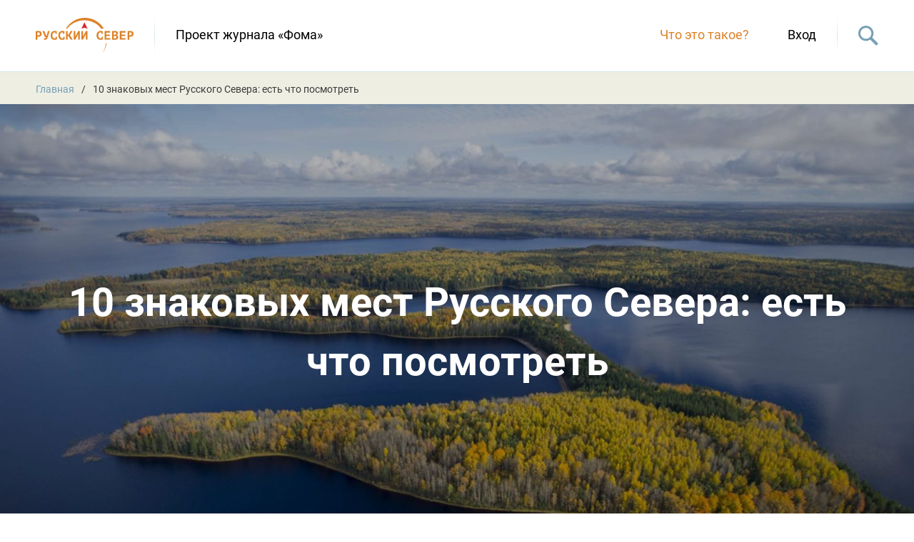

--- FILE ---
content_type: text/html; charset=UTF-8
request_url: https://sever.foma.ru/10-znakovyh-mest-russkogo-severa-est-chto-posmotret/
body_size: 14816
content:
<!DOCTYPE html>
<html lang="ru-RU" class="no-js" style="margin: 0 !important;">
<head>
	<meta charset="UTF-8">
	<meta name="viewport" content="width=device-width, height=device-height, initial-scale=1.0, user-scalable=0, minimum-scale=1.0, maximum-scale=1.0">
	<script> 
	var admin_url = 'https://sever.foma.ru/wp-admin/admin-ajax.php'; 
	var theme_url = 'https://sever.foma.ru/wp-content/themes/sever';
	</script>
	
	<!-- This site is optimized with the Yoast SEO plugin v15.4 - https://yoast.com/wordpress/plugins/seo/ -->
	<title>10 знаковых мест Русского Севера: есть что посмотреть - Русский север</title>
	<meta name="description" content="10 знаковых мест Русского Севера: есть что посмотреть - Русский север" />
	<meta name="robots" content="noindex, follow, max-snippet:-1, max-image-preview:large, max-video-preview:-1" />
	<meta property="og:locale" content="ru_RU" />
	<meta property="og:type" content="article" />
	<meta property="og:title" content="10 знаковых мест Русского Севера: есть что посмотреть - Русский север" />
	<meta property="og:description" content="10 знаковых мест Русского Севера: есть что посмотреть - Русский север" />
	<meta property="og:url" content="https://sever.foma.ru/10-znakovyh-mest-russkogo-severa-est-chto-posmotret/" />
	<meta property="og:site_name" content="Русский север" />
	<meta property="article:published_time" content="2020-11-02T14:33:21+00:00" />
	<meta property="article:modified_time" content="2020-12-22T07:14:05+00:00" />
	<meta property="og:image" content="https://sever.foma.ru/wp-content/uploads/2020/11/4_kenozerskij-nacionalnyj-park_foto-s-sajta-kenozero.ru-1920-1.jpg" />
	<meta property="og:image:width" content="1920" />
	<meta property="og:image:height" content="960" />
	<meta name="twitter:card" content="summary_large_image" />
	<meta name="twitter:label1" content="Написано автором">
	<meta name="twitter:data1" content="Михаил Кузнецов">
	<meta name="twitter:label2" content="Примерное время для чтения">
	<meta name="twitter:data2" content="0 минут">
	<script type="application/ld+json" class="yoast-schema-graph">{"@context":"https://schema.org","@graph":[{"@type":"Organization","@id":"https://sever.foma.ru/#organization","name":"\u0420\u0443\u0441\u0441\u043a\u0438\u0439 \u0421\u0435\u0432\u0435\u0440 - \u041f\u0440\u043e\u0435\u043a\u0442 \u0436\u0443\u0440\u043d\u0430\u043b\u0430 \"\u0424\u043e\u043c\u0430\"","url":"https://sever.foma.ru/","sameAs":[],"logo":{"@type":"ImageObject","@id":"https://sever.foma.ru/#logo","inLanguage":"ru-RU","url":"https://sever.foma.ru/wp-content/uploads/2020/12/sever.jpg","width":300,"height":300,"caption":"\u0420\u0443\u0441\u0441\u043a\u0438\u0439 \u0421\u0435\u0432\u0435\u0440 - \u041f\u0440\u043e\u0435\u043a\u0442 \u0436\u0443\u0440\u043d\u0430\u043b\u0430 \"\u0424\u043e\u043c\u0430\""},"image":{"@id":"https://sever.foma.ru/#logo"}},{"@type":"WebSite","@id":"https://sever.foma.ru/#website","url":"https://sever.foma.ru/","name":"\u0420\u0443\u0441\u0441\u043a\u0438\u0439 \u0441\u0435\u0432\u0435\u0440","description":"","publisher":{"@id":"https://sever.foma.ru/#organization"},"potentialAction":[{"@type":"SearchAction","target":"https://sever.foma.ru/?s={search_term_string}","query-input":"required name=search_term_string"}],"inLanguage":"ru-RU"},{"@type":"ImageObject","@id":"https://sever.foma.ru/10-znakovyh-mest-russkogo-severa-est-chto-posmotret/#primaryimage","inLanguage":"ru-RU","url":"https://sever.foma.ru/wp-content/uploads/2020/11/4_kenozerskij-nacionalnyj-park_foto-s-sajta-kenozero.ru-1920-1.jpg","width":1920,"height":960},{"@type":"WebPage","@id":"https://sever.foma.ru/10-znakovyh-mest-russkogo-severa-est-chto-posmotret/#webpage","url":"https://sever.foma.ru/10-znakovyh-mest-russkogo-severa-est-chto-posmotret/","name":"10 \u0437\u043d\u0430\u043a\u043e\u0432\u044b\u0445 \u043c\u0435\u0441\u0442 \u0420\u0443\u0441\u0441\u043a\u043e\u0433\u043e \u0421\u0435\u0432\u0435\u0440\u0430: \u0435\u0441\u0442\u044c \u0447\u0442\u043e \u043f\u043e\u0441\u043c\u043e\u0442\u0440\u0435\u0442\u044c - \u0420\u0443\u0441\u0441\u043a\u0438\u0439 \u0441\u0435\u0432\u0435\u0440","isPartOf":{"@id":"https://sever.foma.ru/#website"},"primaryImageOfPage":{"@id":"https://sever.foma.ru/10-znakovyh-mest-russkogo-severa-est-chto-posmotret/#primaryimage"},"datePublished":"2020-11-02T14:33:21+00:00","dateModified":"2020-12-22T07:14:05+00:00","description":"10 \u0437\u043d\u0430\u043a\u043e\u0432\u044b\u0445 \u043c\u0435\u0441\u0442 \u0420\u0443\u0441\u0441\u043a\u043e\u0433\u043e \u0421\u0435\u0432\u0435\u0440\u0430: \u0435\u0441\u0442\u044c \u0447\u0442\u043e \u043f\u043e\u0441\u043c\u043e\u0442\u0440\u0435\u0442\u044c - \u0420\u0443\u0441\u0441\u043a\u0438\u0439 \u0441\u0435\u0432\u0435\u0440","inLanguage":"ru-RU","potentialAction":[{"@type":"ReadAction","target":["https://sever.foma.ru/10-znakovyh-mest-russkogo-severa-est-chto-posmotret/"]}]},{"@type":"Article","@id":"https://sever.foma.ru/10-znakovyh-mest-russkogo-severa-est-chto-posmotret/#article","isPartOf":{"@id":"https://sever.foma.ru/10-znakovyh-mest-russkogo-severa-est-chto-posmotret/#webpage"},"author":{"@id":"https://sever.foma.ru/#/schema/person/58570918cacd9d75a0c770ed53c16937"},"headline":"10 \u0437\u043d\u0430\u043a\u043e\u0432\u044b\u0445 \u043c\u0435\u0441\u0442 \u0420\u0443\u0441\u0441\u043a\u043e\u0433\u043e \u0421\u0435\u0432\u0435\u0440\u0430: \u0435\u0441\u0442\u044c \u0447\u0442\u043e \u043f\u043e\u0441\u043c\u043e\u0442\u0440\u0435\u0442\u044c","datePublished":"2020-11-02T14:33:21+00:00","dateModified":"2020-12-22T07:14:05+00:00","mainEntityOfPage":{"@id":"https://sever.foma.ru/10-znakovyh-mest-russkogo-severa-est-chto-posmotret/#webpage"},"commentCount":0,"publisher":{"@id":"https://sever.foma.ru/#organization"},"image":{"@id":"https://sever.foma.ru/10-znakovyh-mest-russkogo-severa-est-chto-posmotret/#primaryimage"},"keywords":"\u0420\u0443\u0441\u0441\u043a\u0438\u0439 \u0421\u0435\u0432\u0435\u0440: \u043f\u0435\u0440\u0432\u043e\u0435 \u0437\u043d\u0430\u043a\u043e\u043c\u0441\u0442\u0432\u043e","articleSection":"\u0422\u0435\u043a\u0441\u0442\u044b","inLanguage":"ru-RU","potentialAction":[{"@type":"CommentAction","name":"Comment","target":["https://sever.foma.ru/10-znakovyh-mest-russkogo-severa-est-chto-posmotret/#respond"]}]},{"@type":"Person","@id":"https://sever.foma.ru/#/schema/person/58570918cacd9d75a0c770ed53c16937","name":"\u041c\u0438\u0445\u0430\u0438\u043b \u041a\u0443\u0437\u043d\u0435\u0446\u043e\u0432","image":{"@type":"ImageObject","@id":"https://sever.foma.ru/#personlogo","inLanguage":"ru-RU","url":"https://secure.gravatar.com/avatar/e745ba5afa005d3c2760e932c71e2a98?s=96&d=mm&r=g","caption":"\u041c\u0438\u0445\u0430\u0438\u043b \u041a\u0443\u0437\u043d\u0435\u0446\u043e\u0432"}}]}</script>
	<!-- / Yoast SEO plugin. -->


<link rel='dns-prefetch' href='//s.w.org' />
<link rel="alternate" type="application/rss+xml" title="Русский север &raquo; Лента комментариев к &laquo;10 знаковых мест Русского Севера: есть что посмотреть&raquo;" href="https://sever.foma.ru/10-znakovyh-mest-russkogo-severa-est-chto-posmotret/feed/" />
		<script type="text/javascript">
			window._wpemojiSettings = {"baseUrl":"https:\/\/s.w.org\/images\/core\/emoji\/13.0.1\/72x72\/","ext":".png","svgUrl":"https:\/\/s.w.org\/images\/core\/emoji\/13.0.1\/svg\/","svgExt":".svg","source":{"concatemoji":"https:\/\/sever.foma.ru\/wp-includes\/js\/wp-emoji-release.min.js?ver=5.6.16"}};
			!function(e,a,t){var n,r,o,i=a.createElement("canvas"),p=i.getContext&&i.getContext("2d");function s(e,t){var a=String.fromCharCode;p.clearRect(0,0,i.width,i.height),p.fillText(a.apply(this,e),0,0);e=i.toDataURL();return p.clearRect(0,0,i.width,i.height),p.fillText(a.apply(this,t),0,0),e===i.toDataURL()}function c(e){var t=a.createElement("script");t.src=e,t.defer=t.type="text/javascript",a.getElementsByTagName("head")[0].appendChild(t)}for(o=Array("flag","emoji"),t.supports={everything:!0,everythingExceptFlag:!0},r=0;r<o.length;r++)t.supports[o[r]]=function(e){if(!p||!p.fillText)return!1;switch(p.textBaseline="top",p.font="600 32px Arial",e){case"flag":return s([127987,65039,8205,9895,65039],[127987,65039,8203,9895,65039])?!1:!s([55356,56826,55356,56819],[55356,56826,8203,55356,56819])&&!s([55356,57332,56128,56423,56128,56418,56128,56421,56128,56430,56128,56423,56128,56447],[55356,57332,8203,56128,56423,8203,56128,56418,8203,56128,56421,8203,56128,56430,8203,56128,56423,8203,56128,56447]);case"emoji":return!s([55357,56424,8205,55356,57212],[55357,56424,8203,55356,57212])}return!1}(o[r]),t.supports.everything=t.supports.everything&&t.supports[o[r]],"flag"!==o[r]&&(t.supports.everythingExceptFlag=t.supports.everythingExceptFlag&&t.supports[o[r]]);t.supports.everythingExceptFlag=t.supports.everythingExceptFlag&&!t.supports.flag,t.DOMReady=!1,t.readyCallback=function(){t.DOMReady=!0},t.supports.everything||(n=function(){t.readyCallback()},a.addEventListener?(a.addEventListener("DOMContentLoaded",n,!1),e.addEventListener("load",n,!1)):(e.attachEvent("onload",n),a.attachEvent("onreadystatechange",function(){"complete"===a.readyState&&t.readyCallback()})),(n=t.source||{}).concatemoji?c(n.concatemoji):n.wpemoji&&n.twemoji&&(c(n.twemoji),c(n.wpemoji)))}(window,document,window._wpemojiSettings);
		</script>
		<style type="text/css">
img.wp-smiley,
img.emoji {
	display: inline !important;
	border: none !important;
	box-shadow: none !important;
	height: 1em !important;
	width: 1em !important;
	margin: 0 .07em !important;
	vertical-align: -0.1em !important;
	background: none !important;
	padding: 0 !important;
}
</style>
	<link rel='stylesheet' id='wp-block-library-css'  href='https://sever.foma.ru/wp-includes/css/dist/block-library/style.min.css?ver=5.6.16' type='text/css' media='all' />
<link rel='stylesheet' id='ds-quiz-css'  href='https://sever.foma.ru/wp-content/plugins/ds-quiz/assets/css/ds_quiz.css?ver=5.6.16' type='text/css' media='all' />
<link rel='stylesheet' id='fonts-css'  href='https://sever.foma.ru/wp-content/themes/sever/css/fonts.css?ver=5.6.16' type='text/css' media='all' />
<link rel='stylesheet' id='style-owl-css'  href='https://sever.foma.ru/wp-content/themes/sever/css/owl.carousel.min.css?ver=5.6.16' type='text/css' media='all' />
<link rel='stylesheet' id='style-magnific-css'  href='https://sever.foma.ru/wp-content/themes/sever/css/magnific-popup.css?ver=1496650308' type='text/css' media='all' />
<link rel='stylesheet' id='style-main-css'  href='https://sever.foma.ru/wp-content/themes/sever/css/style.css?ver=1622807618' type='text/css' media='all' />
<link rel='stylesheet' id='style-desktop-main-css'  href='https://sever.foma.ru/wp-content/themes/sever/css/style-desktop.css?ver=1606749446' type='text/css' media='all' />
<link rel='stylesheet' id='style-mobile-main-css'  href='https://sever.foma.ru/wp-content/themes/sever/css/style-mobile.css?ver=1607416913' type='text/css' media='all' />
<script type='text/javascript' src='https://sever.foma.ru/wp-includes/js/jquery/jquery.min.js?ver=3.5.1' id='jquery-core-js'></script>
<script type='text/javascript' src='https://sever.foma.ru/wp-includes/js/jquery/jquery-migrate.min.js?ver=3.3.2' id='jquery-migrate-js'></script>
<script type='text/javascript' src='https://sever.foma.ru/wp-content/themes/sever/js/owl.carousel.min.js?ver=1607416913' id='script-owl-js'></script>
<script type='text/javascript' src='https://sever.foma.ru/wp-content/themes/sever/js/jquery.magnific-popup.min.js?ver=1496650308' id='script-magnific-js'></script>
<script type='text/javascript' src='https://sever.foma.ru/wp-content/themes/sever/js/main.js?ver=1622808884' id='script-main-js'></script>
<link rel="https://api.w.org/" href="https://sever.foma.ru/wp-json/" /><link rel="alternate" type="application/json" href="https://sever.foma.ru/wp-json/wp/v2/posts/911" /><link rel="EditURI" type="application/rsd+xml" title="RSD" href="https://sever.foma.ru/xmlrpc.php?rsd" />
<link rel="wlwmanifest" type="application/wlwmanifest+xml" href="https://sever.foma.ru/wp-includes/wlwmanifest.xml" /> 
<meta name="generator" content="WordPress 5.6.16" />
<link rel='shortlink' href='https://sever.foma.ru/?p=911' />
<link rel="alternate" type="application/json+oembed" href="https://sever.foma.ru/wp-json/oembed/1.0/embed?url=https%3A%2F%2Fsever.foma.ru%2F10-znakovyh-mest-russkogo-severa-est-chto-posmotret%2F" />
<link rel="alternate" type="text/xml+oembed" href="https://sever.foma.ru/wp-json/oembed/1.0/embed?url=https%3A%2F%2Fsever.foma.ru%2F10-znakovyh-mest-russkogo-severa-est-chto-posmotret%2F&#038;format=xml" />
<link rel="amphtml" href="https://sever.foma.ru/10-znakovyh-mest-russkogo-severa-est-chto-posmotret/?amp" />
<link rel="icon" href="https://sever.foma.ru/wp-content/uploads/2020/12/cropped-zastrusnord-1-32x32.jpg" sizes="32x32" />
<link rel="icon" href="https://sever.foma.ru/wp-content/uploads/2020/12/cropped-zastrusnord-1-192x192.jpg" sizes="192x192" />
<link rel="apple-touch-icon" href="https://sever.foma.ru/wp-content/uploads/2020/12/cropped-zastrusnord-1-180x180.jpg" />
<meta name="msapplication-TileImage" content="https://sever.foma.ru/wp-content/uploads/2020/12/cropped-zastrusnord-1-270x270.jpg" />

	<link rel="shortcut icon" href="/favicon.ico" type="image/x-icon">
</head>

<body class="post-template-default single single-post postid-911 single-format-standard" data-time="2026.01.24, 21:26:39">
	<header>
		<div class="container header">
			<div class="logo">
				<a href="/"><img src="https://sever.foma.ru/wp-content/themes/sever/svg/logo.svg" alt="" /></a>
				<span class="h-delim"></span>
				<a href="https://foma.ru" target="_blank" class="logo-project">Проект журнала «Фома»</a>
			</div>
			<div class="header-nav">
				<a class="what-is-this" href="/about/">Что это такое?</a>

									<a href="/auth/">Вход</a>
								
				<span class="h-delim"></span>
				<span class="search-toggle"></span>
			</div>

			<div class="wrap-search-form">
				<form action="/">
					<input type="search" name="s" value="" placeholder="Поиск по сайту.." />
				</form>
			</div>

			<div class="mobile-nav">
				<span class="mobile-toggle mobile-toggle-menu">
					<span></span>
				</span>
								<span class="search-toggle"></span>
				<a rel="noindex,nofollow" href="/auth/" class="mobile-toggle mobile-toggle-user">
					<img src="https://sever.foma.ru/wp-content/themes/sever/svg/user.svg" alt="" />
				</a>
			</div>
		</div>
		<div class="mobile-menu">
			<div class="header-menu"><ul id="menu-verhnee-menju" class="menu"><li id="menu-item-443" class="menu-item menu-item-type-post_type menu-item-object-page menu-item-443"><a href="https://sever.foma.ru/about/">«Путь на полночь» — медиапроект о Русском Севере</a></li>
<li id="menu-item-2027" class="menu-item menu-item-type-custom menu-item-object-custom menu-item-2027"><a href="https://foma.ru/avtory">Авторы</a></li>
<li id="menu-item-442" class="menu-item menu-item-type-post_type menu-item-object-page menu-item-442"><a href="https://sever.foma.ru/karta/">Карта Русского Севера</a></li>
<li id="menu-item-387" class="menu-item menu-item-type-custom menu-item-object-custom menu-item-387"><a target="_blank" rel="noopener" href="https://foma.ru">Фома</a></li>
<li id="menu-item-444" class="menu-item menu-item-type-post_type menu-item-object-page menu-item-444"><a href="https://sever.foma.ru/profile/">Кабинет читателя</a></li>
</ul></div>		</div>
	</header>

		<div class="breadcrumbs">
		<div class="container">
			<a href="/">Главная</a><span class="breadcrumbs__separator"></span><span>10 знаковых мест Русского Севера: есть что посмотреть</span>
					</div>
	</div>
	
		<div class="single-header">
		<img width="1920" height="960" src="https://sever.foma.ru/wp-content/uploads/2020/11/4_kenozerskij-nacionalnyj-park_foto-s-sajta-kenozero.ru-1920-1.jpg" class="attachment-full size-full wp-post-image" alt="" loading="lazy" srcset="https://sever.foma.ru/wp-content/uploads/2020/11/4_kenozerskij-nacionalnyj-park_foto-s-sajta-kenozero.ru-1920-1.jpg 1920w, https://sever.foma.ru/wp-content/uploads/2020/11/4_kenozerskij-nacionalnyj-park_foto-s-sajta-kenozero.ru-1920-1-300x150.jpg 300w, https://sever.foma.ru/wp-content/uploads/2020/11/4_kenozerskij-nacionalnyj-park_foto-s-sajta-kenozero.ru-1920-1-1024x512.jpg 1024w, https://sever.foma.ru/wp-content/uploads/2020/11/4_kenozerskij-nacionalnyj-park_foto-s-sajta-kenozero.ru-1920-1-150x75.jpg 150w, https://sever.foma.ru/wp-content/uploads/2020/11/4_kenozerskij-nacionalnyj-park_foto-s-sajta-kenozero.ru-1920-1-768x384.jpg 768w, https://sever.foma.ru/wp-content/uploads/2020/11/4_kenozerskij-nacionalnyj-park_foto-s-sajta-kenozero.ru-1920-1-1536x768.jpg 1536w, https://sever.foma.ru/wp-content/uploads/2020/11/4_kenozerskij-nacionalnyj-park_foto-s-sajta-kenozero.ru-1920-1-1200x600.jpg 1200w" sizes="(max-width: 1920px) 100vw, 1920px" />		<div class="single-header-content">
			<h1 class="r2d2">10 знаковых мест Русского Севера: есть что посмотреть</h1>

					</div>
	</div>
		
	<main class="container">
		<div class="flexbox"> 
			<div class="flexbox-content">

				<div class="single-content">
					
<p class="has-text-align-center has-medium-font-size">Мы не стали писать об известных крупных городах европейского севера России — Ярославле, Костроме, Вологде, Петрозаводске, Архангельске&#8230; Каждый из них, конечно, великолепен и каждый требует особого большого рассказа. Здесь мы назовем места не такие «людные», но создающие прекрасный и неповторимый образ Русского Севера.</p>



<p class="text-number"><strong>1</strong></p>



<h2><strong>Кижи</strong></h2>



<div class="wp-block-image"><figure class="aligncenter size-large is-resized"><img loading="lazy" src="https://sever.foma.ru/wp-content/uploads/2020/11/1_kizhi-1024x682.jpg" alt="" class="wp-image-913" width="768" height="512" srcset="https://sever.foma.ru/wp-content/uploads/2020/11/1_kizhi-1024x682.jpg 1024w, https://sever.foma.ru/wp-content/uploads/2020/11/1_kizhi-300x200.jpg 300w, https://sever.foma.ru/wp-content/uploads/2020/11/1_kizhi-150x100.jpg 150w, https://sever.foma.ru/wp-content/uploads/2020/11/1_kizhi-768x512.jpg 768w, https://sever.foma.ru/wp-content/uploads/2020/11/1_kizhi-1536x1024.jpg 1536w, https://sever.foma.ru/wp-content/uploads/2020/11/1_kizhi-1200x800.jpg 1200w, https://sever.foma.ru/wp-content/uploads/2020/11/1_kizhi.jpg 2000w" sizes="(max-width: 768px) 100vw, 768px" /></figure></div>



<p><strong>Где находятся: </strong>Государственный историко-архитектурный музей «Кижи» на острове Кижи Онежского озера.</p>



<p><strong>Чем интересны: </strong>Объект всемирного наследия ЮНЕСКО в России. В фондах музея — древнерусская и современная живопись, графика, книги, этнографические и археологические находки, всего более 50 тысяч экспонатов. На территории музея живут мастера, которые проводят мастер-классы и делятся с гостями музея секретами своих ремесел.</p>



<p><strong>Что посмотреть:</strong> Единственная в мире 22-главая деревянная Преображенская церковь, Покровская церковь и шатровая колокольня XVIII-XIX веков. Территория — 10 тысяч гектаров.</p>



<p class="text-number"><strong>2</strong></p>



<h2><strong>Соловецкие острова</strong></h2>



<div class="wp-block-image"><figure class="aligncenter size-large is-resized"><img loading="lazy" src="https://sever.foma.ru/wp-content/uploads/2020/11/2_soloveckie-ostrova_foto-antona-ermachkova-1024x683.jpg" alt="" class="wp-image-914" width="768" height="512" srcset="https://sever.foma.ru/wp-content/uploads/2020/11/2_soloveckie-ostrova_foto-antona-ermachkova-1024x683.jpg 1024w, https://sever.foma.ru/wp-content/uploads/2020/11/2_soloveckie-ostrova_foto-antona-ermachkova-300x200.jpg 300w, https://sever.foma.ru/wp-content/uploads/2020/11/2_soloveckie-ostrova_foto-antona-ermachkova-150x100.jpg 150w, https://sever.foma.ru/wp-content/uploads/2020/11/2_soloveckie-ostrova_foto-antona-ermachkova-768x512.jpg 768w, https://sever.foma.ru/wp-content/uploads/2020/11/2_soloveckie-ostrova_foto-antona-ermachkova.jpg 1200w" sizes="(max-width: 768px) 100vw, 768px" /><figcaption>Соловецкие острова. Фото Антона Ермачкова</figcaption></figure></div>



<p><strong>Где находятся: </strong>Архипелаг в Белом море на входе в Онежскую губу.</p>



<p><strong>Чем интересны:</strong> Уникальная природа — белухи, водоросли, заповедные леса и озера, мощные монастырские стены и башни, сложенные из огромных валунов, три пласта истории — первобытная, средневековая «монастырская» и ГУЛАГ. Много музеев. Зимой — северное сияние, летом — белые ночи. Обязательно попробуйте свежую жареную соловецкую селедку в местных кафе.</p>



<p><strong>Что посмотреть: </strong>Соловецкий кремль. Заповедник Большого Соловецкого острова. Савватьевский скит. Голгофо-распятский скит. Озерно-канальная система Большого Соловецкого острова. Секирная гора. Мыс Белужий. Соловецкий морской музей. Каменные лабиринты. Ботанический сад. Валунная дамба. Большой Заяцкий остров с церковью Андрея Первозванного. Остров Анзер.</p>



<p class="text-number"><strong>3</strong></p>



<h2><strong>Горный парк «Рускеала»</strong></h2>



<div class="wp-block-image"><figure class="aligncenter size-large"><img loading="lazy" width="700" height="525" src="https://sever.foma.ru/wp-content/uploads/2020/11/3_gornyj-park-ruskeala_foto-s-sajta-ruskeala.ru-700.png" alt="" class="wp-image-915" srcset="https://sever.foma.ru/wp-content/uploads/2020/11/3_gornyj-park-ruskeala_foto-s-sajta-ruskeala.ru-700.png 700w, https://sever.foma.ru/wp-content/uploads/2020/11/3_gornyj-park-ruskeala_foto-s-sajta-ruskeala.ru-700-300x225.png 300w, https://sever.foma.ru/wp-content/uploads/2020/11/3_gornyj-park-ruskeala_foto-s-sajta-ruskeala.ru-700-150x113.png 150w" sizes="(max-width: 700px) 100vw, 700px" /><figcaption>Горный парк Рускеала. Фото: ruskeala.ru</figcaption></figure></div>



<p><strong>Где находится: </strong>Карелия, Сортавальский район</p>



<p><strong>Чем интересен:</strong> Удивительные пейзажи, бирюзово-прозрачная вода. История о многовековой добыче рускеальского мрамора, который использовали при строительстве Казанского и Исаакиевского соборов Санкт-Петербурга. На рускеальских водопадах снимали фильм «А зори здесь тихие».</p>



<p><strong>Что посмотреть:</strong> Заполненный грунтовыми водами большой мраморный карьер. Каскад рускеальских водопадов.</p>



<p class="text-number"><strong>4</strong></p>



<h2><strong>Кенозерский национальный парк</strong></h2>



<div class="wp-block-image"><figure class="aligncenter size-large is-resized"><img loading="lazy" src="https://sever.foma.ru/wp-content/uploads/2020/11/4_kenozerskij-nacionalnyj-park.jpg" alt="" class="wp-image-916" width="750" height="500" srcset="https://sever.foma.ru/wp-content/uploads/2020/11/4_kenozerskij-nacionalnyj-park.jpg 1000w, https://sever.foma.ru/wp-content/uploads/2020/11/4_kenozerskij-nacionalnyj-park-300x200.jpg 300w, https://sever.foma.ru/wp-content/uploads/2020/11/4_kenozerskij-nacionalnyj-park-150x100.jpg 150w, https://sever.foma.ru/wp-content/uploads/2020/11/4_kenozerskij-nacionalnyj-park-768x512.jpg 768w" sizes="(max-width: 750px) 100vw, 750px" /></figure></div>



<p><strong>Где находится:</strong> Архангельская область, о. Кенозеро.</p>



<p><strong>Чем интересен:</strong> В парке проводятся мастер-классы народных мастеров, есть этнографическая деревня, можно познакомиться с шедеврами северного деревянного зодчества и насладиться удивительной природой.</p>



<p><strong>Что посмотреть:</strong> Традиционный бытовой уклад местных жителей. Деревянные церкви и часовни, торфяные озера. Комплекс храмов Святого Георгия Победоносца XVIII века в селе Пермогорье.</p>



<p class="text-number"><strong>5</strong></p>



<h2><strong>Национальный парк Югыд-Ва</strong></h2>



<div class="wp-block-image"><figure class="aligncenter size-large is-resized"><img loading="lazy" src="https://sever.foma.ru/wp-content/uploads/2020/11/5_nacionalnyj-park-jugyd-va.jpg" alt="" class="wp-image-917" width="768" height="524" srcset="https://sever.foma.ru/wp-content/uploads/2020/11/5_nacionalnyj-park-jugyd-va.jpg 1024w, https://sever.foma.ru/wp-content/uploads/2020/11/5_nacionalnyj-park-jugyd-va-300x204.jpg 300w, https://sever.foma.ru/wp-content/uploads/2020/11/5_nacionalnyj-park-jugyd-va-150x102.jpg 150w, https://sever.foma.ru/wp-content/uploads/2020/11/5_nacionalnyj-park-jugyd-va-768x524.jpg 768w" sizes="(max-width: 768px) 100vw, 768px" /></figure></div>



<p><strong>Где находится: </strong>Западный склон Приполярного и Северного Урала, юго-восток республики Коми (добираться через Воркуту и Лабытнанги).</p>



<p><strong>Чем интересен:</strong> «Югыд Ва» в переводе с коми — «светлая вода». По густоте водной сети и водоносности территория Приполярноо Урала не имеет себе равных на всем Урале. Самый большой национальный парк России — 1894 млн. га, в том числе площадь акватории 21421 га. Самый большой в Европе массив первичных бореальных (северных) лесов. Занесён ЮНЕСКО в список мирового наследия. Очень популярен сплавной, пеший и лыжный туризм (реки Кожим, Балабанью, Косью, Щугор, Подчерем и др.).</p>



<p><strong>Что посмотреть: </strong>Притоки Печоры — Костью, Щугор, Большая Сыня. Бурные, стремительные, с порогами и перекатами. Альпийские луга, североуральская тайга, хвойно-лиственичные леса, горная тундра с гольцами, каменные россыпи — курумники, ледники. Бурые медведи, песцы, росомахи, северные олени, тундряные куропатки, лебеди-кликуны, орланы-белохвосты, европейский хариус, осенью — сёмга. Памятные места, связанные с коми-пермяками, вогулами и манси. Скиты и молельные дома староверов.</p>



<p class="text-number">6</p>



<h2><strong>Город Тотьма</strong></h2>



<div class="wp-block-image"><figure class="aligncenter size-large is-resized"><img loading="lazy" src="https://sever.foma.ru/wp-content/uploads/2020/11/6_totma_foto-s-sajta-totma-region.ru_.jpg" alt="" class="wp-image-918" width="768" height="552" srcset="https://sever.foma.ru/wp-content/uploads/2020/11/6_totma_foto-s-sajta-totma-region.ru_.jpg 1024w, https://sever.foma.ru/wp-content/uploads/2020/11/6_totma_foto-s-sajta-totma-region.ru_-300x216.jpg 300w, https://sever.foma.ru/wp-content/uploads/2020/11/6_totma_foto-s-sajta-totma-region.ru_-150x108.jpg 150w, https://sever.foma.ru/wp-content/uploads/2020/11/6_totma_foto-s-sajta-totma-region.ru_-768x552.jpg 768w" sizes="(max-width: 768px) 100vw, 768px" /><figcaption>Тотьма. Фото с сайта totma-region.ru</figcaption></figure></div>



<p><strong>Где находится: </strong>Вологодская область, 208 км от Вологды в сторону Великого Устюга.</p>



<p><strong>Чем интересен:</strong> Стоит в красивом месте — слияние рек Сухоны и Пёсьей Деньги. Основана раньше Москвы, в 1137 году. Историческая застройка, входит в список 41 особо ценных городов России. Тотьма была частью Северо-Двинского водного пути, здесь добывали соль, бывал Петр I, купцы Тотьмы снаряжали экспедиции на Дальний Восток, на Аляску, к берегам Калифорнии, промышляли черную лису, а на вырученные деньги от продажи мехов строили «морские» храмы с витыми картушами.</p>



<p><strong>Что посмотреть: </strong>Тотемское барокко, потрясающей красоты храмы-корабли: церковь Входа в Иерусалим, церковь Рождества Христова, церковь Троицы в Зеленской (Рыбачьей) слободе, Церковь Успения, церковь Воскресения в Варницах, Спасо-Суморин монастырь, памятник русским мореходам и землепроходцам, Открытые музейные фонды, музей мореходов, вид со смотровой площадки на колокольне Входоиерусалимского храма, памятник Ивану Кускову, памятник Николаю Рубцову, памятный знак «Шестидесятая параллель», памятный знак «Черная лиса».</p>



<p class="text-number"><strong>7</strong></p>



<h2><strong>Город Каргополь</strong></h2>



<div class="wp-block-image"><figure class="aligncenter size-large is-resized"><img loading="lazy" src="https://sever.foma.ru/wp-content/uploads/2020/11/7_kargopol_foto-dmitrija-shilova-1024x576.jpg" alt="" class="wp-image-919" width="768" height="432" srcset="https://sever.foma.ru/wp-content/uploads/2020/11/7_kargopol_foto-dmitrija-shilova-1024x576.jpg 1024w, https://sever.foma.ru/wp-content/uploads/2020/11/7_kargopol_foto-dmitrija-shilova-300x169.jpg 300w, https://sever.foma.ru/wp-content/uploads/2020/11/7_kargopol_foto-dmitrija-shilova-150x84.jpg 150w, https://sever.foma.ru/wp-content/uploads/2020/11/7_kargopol_foto-dmitrija-shilova-768x432.jpg 768w, https://sever.foma.ru/wp-content/uploads/2020/11/7_kargopol_foto-dmitrija-shilova.jpg 1200w" sizes="(max-width: 768px) 100vw, 768px" /><figcaption>Каргополь. Фото Дмитрия Шилова</figcaption></figure></div>



<p><strong>Где находится: </strong>Архангельская область, левый берег реки Онеги.</p>



<p><strong>Чем интересен:</strong> Каргополь основан в 1146 году. В&nbsp;XVI веке это был один из&nbsp;самых развитых торговых городов — через Каргополь шла торговля с Поморьем солью и рыбой, здесь обрабатывали беличий мех. Сюда ссылали всех неугодных царскому двору. Сегодня Каргополь&nbsp;— город с&nbsp;сохранившейся исторической застройкой XVII–XVIII веков и&nbsp;впечатляющим количеством объектов культурного наследия. В составе историко-архитектурного и художественного музея — 19 памятников архитектуры деревянного и каменного зодчества, из которых 17 памятников культовой архитектуры XVI-XIX веков. Богатые экспозиции глиняной игрушки, каргопольской вышивки, золотного шитья, народного костюма, церковной скульптуры, иконописи. Большие коллекции рукописных старопечатных книг и картографическое собрание. Побывайте на фестивале колокольной музыки «Хрустальные Звоны», который организует Каргопольский музей в дни Крещения! Полюбуйтесь ансамблями Соборной и Красноармейской площадей с соборами и храмами, кольцом земляных волов, посетите дома-музеи, посмотрите деревянные храмовые комплексы в окрестных деревнях! Привезите друзьям сувениры — Каргопольскую глиняную игрушку!</p>



<p><strong>Что посмотреть: </strong>Каргопольский Государственный Историко-Архитектурный и Художественный Музей, эко-парк «Медвежий край», Соборная колокольня, Собор Рождества Христова на набережной им. Баранова, Церковь Благовещения Пресвятой Богородицы, Церковь Иоанна Предтечи, Никольская церковь, Церковь Зосимы и Савватия на Горке, Александро-Ошевенский монастырь.</p>



<p class="text-number"><strong>8</strong></p>



<h2><strong>Город Великий Устюг</strong></h2>



<div class="wp-block-image"><figure class="aligncenter size-large is-resized"><img loading="lazy" src="https://sever.foma.ru/wp-content/uploads/2020/11/8_velikij-ustjug-1024x772.jpg" alt="" class="wp-image-920" width="768" height="579" srcset="https://sever.foma.ru/wp-content/uploads/2020/11/8_velikij-ustjug-1024x772.jpg 1024w, https://sever.foma.ru/wp-content/uploads/2020/11/8_velikij-ustjug-300x226.jpg 300w, https://sever.foma.ru/wp-content/uploads/2020/11/8_velikij-ustjug-150x113.jpg 150w, https://sever.foma.ru/wp-content/uploads/2020/11/8_velikij-ustjug-768x579.jpg 768w, https://sever.foma.ru/wp-content/uploads/2020/11/8_velikij-ustjug.jpg 1200w" sizes="(max-width: 768px) 100vw, 768px" /></figure></div>



<p><strong>Где находится:</strong> 450 км к северо-востоку от Вологды, место слияния реки Сухоны и реки Юг в реку Северную Двину.</p>



<p><strong>Чем интересен: </strong>В город, который сейчас активно раскручивается как «родина Деда Мороза», на самом деле, стоит ехать не за «клюквой» и новоделом. Здесь — огромное количество действительно ценных исторических памятников истории и культуры, музеев и выставок. В старых кварталах города запрещена застройка и нельзя изменять фасады старых домов. Это сохраняет аутентичный облик Великого Устюга. Обязательно зайдите в историко-архитектурный музей Великого Устюга и в музей древнерусского искусства, расположенный в церкви Вознесения на Торгу. Посетите выставку новогодней открытки, музей новогодней и рождественской игрушки. Не забудьте купить в Великом Устюге серебро — изделия завода «Северная чернь», которые много десятилетий получают престижные награды на российских и зарубежных выставках. Чернение — особая разновидность ювелирного искусства. В Великом Устюге соблюдают старинные русские техники, используют северные орнаменты XVI–XVII веков. Попробуйте местную кухню — поморскую уху, рыбники, кисель кёж, пареную в меду морошку.</p>



<p><strong>Что посмотреть:</strong> Старая застройка в историческом центре города (центр объявлен территорией музея-заповедника). Михайло-Архангельский монастырь, заложенный, по преданиям, в 1212 году — возможно, самый древний на русском Севере. Успенский собор середины XVII века. С колокольни — прекрасный вид на окрестности. Соборное дворище. Храмы XVII века в честь Святого Прокопия и Иоанна Устюжского. Архиерейский дом. Дымковская слобода с церквями начала XVIII века Димитрия Солунского и Сергия Радонежского. Церковь Вознесения Господня на Торгу середины XVII века. Троице-Гледенский монастырь, возможно, заложенный еще до татаро-монгольского нашествия. Никольский храм, Спасо-Преображенская, Георгиевская, Сретенская церкви, храм Симеона Столпника, барочные и более поздние купеческие особняки на Советском проспекте, Красной улице и набережной.</p>



<p class="text-number"><strong>9</strong></p>



<h2><strong>Музей деревянного зодчества «Малые Корелы»</strong></h2>



<div class="wp-block-image"><figure class="aligncenter size-large is-resized"><img loading="lazy" src="https://sever.foma.ru/wp-content/uploads/2020/11/121601235_234298378361249_2726392845680492327_n-1024x683.jpg" alt="" class="wp-image-924" width="768" height="512" srcset="https://sever.foma.ru/wp-content/uploads/2020/11/121601235_234298378361249_2726392845680492327_n-1024x683.jpg 1024w, https://sever.foma.ru/wp-content/uploads/2020/11/121601235_234298378361249_2726392845680492327_n-300x200.jpg 300w, https://sever.foma.ru/wp-content/uploads/2020/11/121601235_234298378361249_2726392845680492327_n-150x100.jpg 150w, https://sever.foma.ru/wp-content/uploads/2020/11/121601235_234298378361249_2726392845680492327_n-768x512.jpg 768w, https://sever.foma.ru/wp-content/uploads/2020/11/121601235_234298378361249_2726392845680492327_n.jpg 1080w" sizes="(max-width: 768px) 100vw, 768px" /><figcaption>Фото: <a href="https://www.instagram.com/malyekorely/" target="_blank" rel="noreferrer noopener">Музей деревянного зодчества и народного искусства, г. Архангельск</a></figcaption></figure></div>



<p><strong>Где находится:</strong> государственный музей деревянного зодчества и народного искусства северных районов России под открытым небом, Уемское сельское поселение Приморского района Архангельской области, правый берег Северной Двины, место впадения реки Корелы, 25 км к югу от центра Архангельска.</p>



<p><strong>Чем интересен: </strong>Включен в Государственный свод особо ценных объектов культурного наследия народов Российской Федерации. Постройки для перемещения на территорию музея раскатывались по бревнам, а затем заново собирались на территории Малых Корел. Экспозиция разделена на секторы: «Каргопольско-Онежский», «Двинской», «Мезенский», «Пинежский». Сейчас создаются ещё «Поморский» и «Важский». Неподалеку находится Николо-Корельский монастырь, куда тоже стоит заехать после посещения «Малых Корел».</p>



<p><strong>Что посмотреть: </strong>Около ста гражданских, общественных и церковных построек. Колокольня из села Кулига Дракованова XVI века. Вознесенская церковь из села Кушерека и Георгиевская церковь из села Вершина XVII века. Крестьянские, купеческие избы, амбары, колодцы, изгороди, ветряные мельницы, баня&#8230;</p>



<p class="text-number"><strong>10</strong></p>



<h2><strong>Город Углич</strong></h2>



<div class="wp-block-image"><figure class="aligncenter size-large is-resized"><img loading="lazy" src="https://sever.foma.ru/wp-content/uploads/2020/11/10_uglich_foto-aleksandra-vedernikova-1024x653.jpg" alt="" class="wp-image-921" width="768" height="490" srcset="https://sever.foma.ru/wp-content/uploads/2020/11/10_uglich_foto-aleksandra-vedernikova-1024x653.jpg 1024w, https://sever.foma.ru/wp-content/uploads/2020/11/10_uglich_foto-aleksandra-vedernikova-300x191.jpg 300w, https://sever.foma.ru/wp-content/uploads/2020/11/10_uglich_foto-aleksandra-vedernikova-150x96.jpg 150w, https://sever.foma.ru/wp-content/uploads/2020/11/10_uglich_foto-aleksandra-vedernikova-768x490.jpg 768w, https://sever.foma.ru/wp-content/uploads/2020/11/10_uglich_foto-aleksandra-vedernikova.jpg 1140w" sizes="(max-width: 768px) 100vw, 768px" /><figcaption>Углич. Фото Александра Ведерникова</figcaption></figure></div>



<p><strong>Где находится: </strong>Угличский район Ярославской области, берег Угличского водохранилища (р. Волга), в 97 км к западу от Ярославля.</p>



<p><strong>Чем интересен:</strong> В XIII–XVI веках Углич был центром Углицкого княжества. В 1591 году здесь скончался восьмилетний сын Ивана Грозного царевич Дмитрий. С Угличем связаны имена Александра Дюма, Михаила Чехова, Салтыкова-Щедрина, Островского, Жуковского, Сурикова, Грабаря&#8230; Город входит в «Золотое кольцо» России, здесь останавливаются круизные теплоходы, много туристических групп. В Угличе работают 15 музеев, в том числе Угличский государственный историко-архитектурный и художественный музей, Центральный музей истории гидроэнергетики России, музей городского быта XIX века, музей истории Углича, музей тюремного искусства, парк-музей петуха, музеи велосипедов и игральных карт, рабочей лошади и кукол и другие. В 11 км от города, в селе Улейма, расположен Николо-Улейминский монастырь с ансамблем допетровской архитектуры.</p>



<p><strong>Что посмотреть: </strong>Угличский кремль с церковью Димитрия на Крови (1692), Спасо-Преображенским собором (1713), колокольней (1730), палатами царевича Димитрия (1482). Свято-Воскресенский монастырь, Богоявленский монастырь с грузным собором, Алексеевский монастырь с успенской («Дивной) церковью, Церковь Рождества Иоанна Предтечи, Церковь Димитрия на Поле, ансамбль Торговой площади, гражданская застройка города XVIII-XIX веков, старейшее деревянное жилое здание первой трети XVIII века.</p>

					<div class="d-flex">
						<div class="single-tags"><a href="https://sever.foma.ru/tag/russkij-sever/" rel="tag">Русский Север: первое знакомство</a></div>
												<div class="single-authors">
						<b>Автор:</b> <a target="_blank" href="https://foma.ru/authors/harpaleva-natalja">ХАРПАЛЕВА Наталья</a>						</div>
											</div>

					 
					<div class="single-post-action">
						<a class="btn btn-info" href="?ready=1">Я прочитал</a>
					</div>
									</div>

					<div class="text-border socials-share" data-title="10 знаковых мест Русского Севера: есть что посмотреть" data-image="https://sever.foma.ru/wp-content/uploads/2020/11/4_kenozerskij-nacionalnyj-park_foto-s-sajta-kenozero.ru-1920-1-1024x512.jpg" data-url="https://sever.foma.ru/10-znakovyh-mest-russkogo-severa-est-chto-posmotret/">
					<span class="socials-share-title">Поделиться статьёй:</span>
		
		<div class="socials-share-links">
			<a class="s-link s-link-vk" data-share="vk" data-title="10 знаковых мест Русского Севера: есть что посмотреть" data-image="https://sever.foma.ru/wp-content/uploads/2020/11/4_kenozerskij-nacionalnyj-park_foto-s-sajta-kenozero.ru-1920-1-1024x512.jpg" data-url="https://sever.foma.ru/10-znakovyh-mest-russkogo-severa-est-chto-posmotret/"><img src="https://sever.foma.ru/wp-content/themes/sever/svg/vk.svg" alt="" /></a><a class="s-link s-link-vk" data-share="tg" data-title="10 знаковых мест Русского Севера: есть что посмотреть" data-image="https://sever.foma.ru/wp-content/uploads/2020/11/4_kenozerskij-nacionalnyj-park_foto-s-sajta-kenozero.ru-1920-1-1024x512.jpg" data-url="https://sever.foma.ru/10-znakovyh-mest-russkogo-severa-est-chto-posmotret/"><img src="https://sever.foma.ru/wp-content/themes/sever/svg/tg.svg" alt="" /></a><a class="s-link s-link-vk" data-share="ok" data-title="10 знаковых мест Русского Севера: есть что посмотреть" data-image="https://sever.foma.ru/wp-content/uploads/2020/11/4_kenozerskij-nacionalnyj-park_foto-s-sajta-kenozero.ru-1920-1-1024x512.jpg" data-url="https://sever.foma.ru/10-znakovyh-mest-russkogo-severa-est-chto-posmotret/"><img src="https://sever.foma.ru/wp-content/themes/sever/svg/ok.svg" alt="" /></a><a class="s-link s-link-vk" data-share="wa" data-title="10 знаковых мест Русского Севера: есть что посмотреть" data-image="https://sever.foma.ru/wp-content/uploads/2020/11/4_kenozerskij-nacionalnyj-park_foto-s-sajta-kenozero.ru-1920-1-1024x512.jpg" data-url="https://sever.foma.ru/10-znakovyh-mest-russkogo-severa-est-chto-posmotret/"><img src="https://sever.foma.ru/wp-content/themes/sever/svg/wa.svg" alt="" /></a><a class="s-link s-link-vk" data-share="vb" data-title="10 знаковых мест Русского Севера: есть что посмотреть" data-image="https://sever.foma.ru/wp-content/uploads/2020/11/4_kenozerskij-nacionalnyj-park_foto-s-sajta-kenozero.ru-1920-1-1024x512.jpg" data-url="https://sever.foma.ru/10-znakovyh-mest-russkogo-severa-est-chto-posmotret/"><img src="https://sever.foma.ru/wp-content/themes/sever/svg/vb.svg" alt="" /></a><a class="s-link s-link-vk" data-share="copy" data-title="10 знаковых мест Русского Севера: есть что посмотреть" data-image="https://sever.foma.ru/wp-content/uploads/2020/11/4_kenozerskij-nacionalnyj-park_foto-s-sajta-kenozero.ru-1920-1-1024x512.jpg" data-url="https://sever.foma.ru/10-znakovyh-mest-russkogo-severa-est-chto-posmotret/"><img src="https://sever.foma.ru/wp-content/themes/sever/svg/copy.svg" alt="" /></a>		</div>
	</div>
				</div>
		</div>
	</main>
	<style>.wrap-notif {opacity: 0;}</style>	<div class="wrap-notif " data-timeout="7">
		<div class="container">
			<div class="notif" data-active="1">
				<div class="notif-toggle"></div>
				<div class="notif-title">Пора начинать!<span class="notif-close">&times;</span></div>
				<div class="notif-content">
										<span class="notif-action">
											<a class="btn btn-info" href="/ds_quiz/soshel-by-ty-za-svoego-na-russkom-severe/">Начать путешествие</a>
										</span>
										<span class="notif-text">Добро пожаловать на Русский Север! Это удивительно красивый край с самобытной культурой и богатой историей. Начните своё путешествие прямо сейчас!</span>
					<div class="notif-toggle"></div>
				</div>
			</div>
		</div>
	</div>
	<footer>
		<div class="container footer">
			<div class="footer-block-1">
				<div class="logo">
					<a href="/"><img src="https://sever.foma.ru/wp-content/themes/sever/svg/logo.svg" alt="" /></a>
				</div>

				<div class="footer-menu"><ul id="menu-nizhnee-menju" class="menu"><li id="menu-item-447" class="menu-item menu-item-type-post_type menu-item-object-page menu-item-447"><a href="https://sever.foma.ru/about/">«Путь на полночь» — медиапроект о Русском Севере</a></li>
<li id="menu-item-2028" class="menu-item menu-item-type-custom menu-item-object-custom menu-item-2028"><a href="https://foma.ru/avtory">Авторы</a></li>
<li id="menu-item-446" class="menu-item menu-item-type-post_type menu-item-object-page menu-item-446"><a href="https://sever.foma.ru/karta/">Карта Русского Севера</a></li>
<li id="menu-item-448" class="menu-item menu-item-type-post_type menu-item-object-page menu-item-448"><a href="https://sever.foma.ru/profile/">Кабинет читателя</a></li>
<li id="menu-item-152" class="menu-item menu-item-type-custom menu-item-object-custom menu-item-152"><a target="_blank" rel="noopener" href="https://foma.ru/">ФОМА</a></li>
</ul></div>			</div>

			<div class="footer-block-2">
				<div class="foot-flex">
					<div class="copyright">
						© Специальный исследовательский проект «Путь на Полночь – путешествие на Русский Север», 2020
					</div>
					<div class="project-foma text-center">
						<p>Проект журнала</p>
						<a href="https://foma.ru"><img src="https://sever.foma.ru/wp-content/themes/sever/img/logo_foma.png" alt="" /></a>
					</div>
					<div class="prezident-fond">
						<a href=""><img src="https://sever.foma.ru/wp-content/themes/sever/svg/fond.svg" alt="" /></a>
					</div>
				</div>
			</div>

			<div class="footer-block-3 text-center">
				<a target="_blank" href="https://vk.com/foma_magazine"><img src="https://sever.foma.ru/wp-content/themes/sever/svg/f-vk.svg" alt="" /></a>
																<a target="_blank" href="https://vm.tiktok.com/ZSJv9wEYr/"><img src="https://sever.foma.ru/wp-content/themes/sever/svg/f-tiktok.svg" alt="" /></a>

				<a target="_blank" href="https://ok.ru/fomajournal"><img src="https://sever.foma.ru/wp-content/themes/sever/svg/f-ok.svg" alt="" /></a>
				<a target="_blank" href="https://t.me/foma_ru_glavnoe"><img src="https://sever.foma.ru/wp-content/themes/sever/svg/f-tg.svg" alt="" /></a>
				<a target="_blank" href="https://www.youtube.com/c/FomaJournal"><img src="https://sever.foma.ru/wp-content/themes/sever/svg/f-youtube.svg" alt="" /></a>

				<a target="_blank" href="https://zen.yandex.ru/foma.ru"><img src="https://sever.foma.ru/wp-content/themes/sever/svg/f-zen.svg" alt="" /></a>
				<a target="_blank" href="https://rutube.ru/channel/23652186/"><img src="https://sever.foma.ru/wp-content/themes/sever/svg/f-rutube.svg" alt="" /></a> 

				<!-- Соц.сети - сайт foma.ru
				<a target="_blank" href="https://vk.com/foma_magazine" rel="noreferrer" onclick="ga('send', 'event', 'click', 'social'); ym(1007672, 'reachGoal', 'click_social');"><i class="ic ic-w-vk"></i></a>
				<a target="_blank" href="https://vm.tiktok.com/ZSJv9wEYr/" rel="noreferrer" onclick="ga('send', 'event', 'click', 'social'); ym(1007672, 'reachGoal', 'click_social');"><i class="ic ic-w-tt"></i></a>
				<a target="_blank" href="https://ok.ru/fomajournal" rel="noreferrer" onclick="ga('send', 'event', 'click', 'social'); ym(1007672, 'reachGoal', 'click_social');"><i class="ic ic-w-ok"></i></a>
				<a target="_blank" href="https://t.me/foma_ru_glavnoe" rel="noreferrer" onclick="ga('send', 'event', 'click', 'social'); ym(1007672, 'reachGoal', 'click_social');"><i class="ic ic-w-tg"></i></a>
				<a target="_blank" href="https://www.youtube.com/c/FomaJournal" rel="noreferrer" onclick="ga('send', 'event', 'click', 'social'); ym(1007672, 'reachGoal', 'click_social');"><i class="ic ic-w-yt"></i></a>
				<a target="_blank" href="https://zen.yandex.ru/foma.ru" rel="noreferrer" onclick="ga('send', 'event', 'click', 'social'); ym(1007672, 'reachGoal', 'click_social');"><i class="ic ic-w-yz"></i></a>
				<a target="_blank" href="https://rutube.ru/channel/23652186/" rel="noreferrer" onclick="ga('send', 'event', 'click', 'social'); ym(1007672, 'reachGoal', 'click_social');"><i class="ic ic-w-rutube"></i></a> 
				-->

				<!-- 
				<div class="widget-socials">
					<div class="title">Мы в социальных сетях</div>
					<div class="widget-socials-items"></div>
				</div>				 
				-->
			</div>

			</div>
		</div>
	</footer>

	<!-- Yandex.Metrika counter -->
	<script type="text/javascript" >
	(function(m,e,t,r,i,k,a){m[i]=m[i]||function(){(m[i].a=m[i].a||[]).push(arguments)};
	m[i].l=1*new Date();k=e.createElement(t),a=e.getElementsByTagName(t)[0],k.async=1,k.src=r,a.parentNode.insertBefore(k,a)})
	(window, document, "script", "https://mc.yandex.ru/metrika/tag.js", "ym");

	ym(68860321, "init", {
	clickmap:true,
	trackLinks:true,
	accurateTrackBounce:true,
	webvisor:true,
	ecommerce:"dataLayer"
	});
	</script>
	<noscript><div><img src="https://mc.yandex.ru/watch/68860321" style="position:absolute; left:-9999px;" alt="" /></div></noscript>
	<!-- /Yandex.Metrika counter -->
			<script type="text/html" id="tmpl-osm-marker-input">
			<div class="locate">
				<a class="dashicons dashicons-location" data-name="locate-marker">
					<span class="screen-reader-text">
						Locate Marker					</span>
				</a>
			</div>
			<div class="input">
				<input type="text" data-name="label" />
			</div>
			<div class="tools">
				<a class="acf-icon -minus small light acf-js-tooltip" href="#" data-name="remove-marker" title="Remove Marker"></a>
			</div>
		</script>
		<script type='text/javascript' src='https://sever.foma.ru/wp-content/plugins/ds-quiz/assets/js/ds_quiz.js?ver=1.0.0' id='ds-quiz-js'></script>
<script type='text/javascript' src='https://sever.foma.ru/wp-includes/js/wp-embed.min.js?ver=5.6.16' id='wp-embed-js'></script>
</body></html>

--- FILE ---
content_type: text/css
request_url: https://sever.foma.ru/wp-content/plugins/ds-quiz/assets/css/ds_quiz.css?ver=5.6.16
body_size: 1690
content:

.single-quiz img {
	max-width: 100%;
}

.single-quiz {
	margin: 30px auto;
}

.quiz-type-title {
	font-family: Georgia;
	font-size: 18px;
	line-height: 25px;
	text-transform: uppercase;
	color: #78A0B4;
	margin: 25px 0;
	text-align: center;
}

.quiz-start-description {
    margin: 25px 0;
    margin-bottom: 40px;
}

.quiz-type-title, 
.quiz-result-item, 
.quiz--image, 
.quiz--title, 
.quiz--description, 
.quiz-answer-result, 
.quiz-answers[data-type="text"], 
.quiz-start-description {
	max-width: 780px; 
	margin-left: auto; 
	margin-right: auto;
}

.quiz--image img {
	max-width: 100%; 
}

.quiz-start {
	text-align: center; 
	display: none; 
}

.quiz {
	margin: 50px 0; 
}

[data-step="game"] .quiz-type-title {
	display: none; 
}

[data-step="game"] .quiz-progress,
[data-step="start"] .quiz-start {
	display: block;
}

.quiz-item {
	margin: 25px 0; 
}

.quiz--title {
    font-weight: bold;
    font-size: 28px;
    line-height: 34px;
    text-align: center;
    color: #00384A;
    margin: 25px auto;
}

[data-result] .quiz--title {
	display: none;
}

.quiz--description {
    color: #4e5152;
    font-family: Georgia;
    margin: 25px auto;
    text-align: center;
	transition: opacity .5s linear; 
}

.quiz--image {
	text-align: center;
	position: relative;
	margin-bottom: 30px;
	transition: opacity .5s linear; 
}

.quiz--image_caption {
	color: #a7a7a7;
    text-align: left;
    font-size: 14px;
    text-align: center;
}

.quiz[data-step="result"] .quiz-progress, 
.quiz[data-step="result"] .quiz-questions,
.quiz-result-item, 
.quiz-results, 
.quiz-item[data-result] .quiz--image, 
.quiz-item[data-result] .quiz--description {
	display: none;
}

.quiz[data-preset="default"] .quiz-item[data-selected] .quiz-answers, 
.quiz-item[data-selected] .quiz--image, 
.quiz-item[data-selected] .quiz--description {
	opacity: 0; 
}

.quiz[data-step="result"] .quiz-results {
	display: block;
}

.quiz-answers-item {
    border: 1px solid #D5E6EB;
    padding: 25px;
    margin: 10px 0;
    position: relative;
    display: flex;
    justify-content: flex-start;
    align-items: center;
}

.quiz-checkbox {
    width: 20px;
    height: 20px;
    border-radius: 50%;
    border: 1px solid #D5E6EB;
    background: #fff;
    position: absolute;
    left: 25px;
    top: 50%;
    margin-top: -10px;
}

.quiz-checkbox::after {
	
}

.quiz-answers {
	transition: opacity .5s linear; 
}

.quiz-answers[data-type="image"] .quiz-checkbox {
    left: 50%;
    margin-left: -10px; 
    top: unset;
    bottom: 45px; 
}

.quiz-answers-item:hover {
	background-color: #f2fcff; 
	cursor: pointer;
}

.quiz-answers[data-type="image"] {
	display: flex;
	flex-wrap: wrap;
	justify-content: space-between;
}

.quiz-answers[data-type="image"] .quiz-answers-item {
	display: inline-flex;
	width: calc(100% / 3 - 10px); 
}

.quiz-answers--image {
	width: 100%; 
}

.quiz-answers--image span {
	display: block;
	text-align: center;
	padding: 0 20px;
}

.quiz-answers--image img {
    width: 100%;
    height: 100%;
}

.quiz-answers--title {
    font-family: Georgia;
    color: #3B3B3B;
    max-width: calc(100% - 80px);
    margin-left: 40px;
}

.text-border.quiz-progress {
	margin: 30px 0;
	font-family: Georgia;
	color: #78A0B4;
}

.text-border.quiz-progress::after {
	margin-top: 26px;
}
.text-border.quiz-progress::before {
	margin-bottom: 26px;
}

.quiz-answer-result, 
.quiz-progress,
.quiz-item {
	display: none;
}

.quiz[data-start="1"] .quiz-progress {
	display: block;
}

.quiz-answers-item.active {
	background-color: #D5E6EB; 
}

.quiz[data-preset="all"][data-step="game"] .quiz-item, 
.quiz-item.active {
	display: block;
}

.quiz-answers-item.active .quiz-checkbox::before {
	width: 10px;
    height: 10px;
    background-color: #78A0B4;
    border-radius: 50%;
    content: "";
    display: inline-block;
    position: absolute;
    left: 4px;
    top: 4px;
}

.quiz[data-preset="default"] .quiz-item[data-result] .quiz-answers {
	display: none; 
}


.quiz-item[data-result] .quiz-answer-result.active {
	display: block; 
	text-align: center;
}

.quiz-answer-result img {
	display: block;
	margin: 20px auto; 
}
.quiz-result-msg {
	margin: 25px 0;
}
.quiz-result-text {
	font-weight: bold; 
	margin: 25px 0;
}
.quiz-result-success {
	color: #00384A; 
}
.quiz-result-fail {
	color: red; 
}


.quiz-results {
	margin: 50px 0;
}

.quiz-result-item {
	text-align: center;
}

.quiz-result-title {
	margin: 25px 0;
}


.quiz-share-title {
	color: #3B3B3B;
    font-weight: bold;
    margin: 10px 0;
}

.quiz-share-links {

}

.quiz-share-links .link-share {
    display: inline-block;
    padding: 10px;
    cursor: pointer;
}

.quiz-share-links .link-share img {
	display: block;
}

.quiz-share-links .link-share:hover {
    background-color: #e6f1f7;
    border-radius: 3px;
}


@keyframes stepOutEffect {
	from { opacity: 0; }
	to { opacity: 1; }
}
.quiz[data-effect="step_out"] .quiz-item .quiz-answers-item {
	opacity: 0; 
}
.quiz[data-effect="step_out"] .quiz-item.active .quiz-answers-item:nth-of-type(1) {
	animation: stepOutEffect 700ms linear forwards 0s; 
}
.quiz[data-effect="step_out"] .quiz-item.active .quiz-answers-item:nth-of-type(2) {
	animation: stepOutEffect 700ms linear forwards 300ms; 
}
.quiz[data-effect="step_out"] .quiz-item.active .quiz-answers-item:nth-of-type(3) {
	animation: stepOutEffect 700ms linear forwards 600ms; 
}
.quiz[data-effect="step_out"] .quiz-item.active .quiz-answers-item:nth-of-type(4) {
	animation: stepOutEffect 700ms linear forwards 900ms; 
}
.quiz[data-effect="step_out"] .quiz-item.active .quiz-answers-item:nth-of-type(5) {
	animation: stepOutEffect 700ms linear forwards 1200ms; 
}
.quiz[data-effect="step_out"] .quiz-item.active .quiz-answers-item:nth-of-type(6) {
	animation: stepOutEffect 700ms linear forwards 1500ms; 
}



@keyframes riseOutEffect {
	from { transform: scale(0); }
	to { transform: scale(1); }
}
.quiz[data-effect="rise_out"] .quiz-item {
	transform: scale(0);
}
.quiz[data-effect="rise_out"] .quiz-item.active {
	animation: riseOutEffect 300ms ease-in-out forwards 0s; 
}
.quiz[data-effect="rise_out"] .quiz-answers {
	transform: scale(1);
}
.quiz[data-effect="rise_out"] .quiz-item[data-selected] .quiz-answers {
	transform: scale(0);
	transition: all 500ms ease-in-out;
}




.quiz[data-effect="word_out"] .quiz-answers--title span,
.quiz[data-effect="word_out"] .quiz--title span {
	opacity: 0; 
}
.quiz[data-effect="word_out"] .quiz--title span.active {
	opacity: 1;
}


.quiz[data-type="flip"] .quiz-item {
	display: block;
	position: relative;
    -webkit-perspective: 1500;
    -moz-perspective: 1500;
    -ms-perspective: 1500;
    perspective: 1500;
    -ms-transform: perspective(1500px);
    -moz-transform: perspective(1500px);
    -moz-transform-style: preserve-3d;
    -ms-transform-style: preserve-3d;
}

.quiz[data-type="flip"] .quiz-card {
	width: 400px;
	max-width: 100%;
    margin: 0 auto;
    transition: 0.7s;
    transform-style: preserve-3d;
    padding: 10px;
    border: 1px solid #d9e8ed;
    position: relative;
    cursor: pointer;
}

.quiz[data-type="flip"] .quiz--image {
	margin: 0;
}

.quiz[data-type="flip"] .quiz--image img {
	display: block;
	max-width: 100%;
}
.quiz[data-type="flip"] .quiz--image_caption {
	margin-top: 10px;
}

.quiz[data-type="flip"] .quiz--image-one,
.quiz[data-type="flip"] .quiz--image-two {
	backface-visibility: hidden;
	-webkit-backface-visibility: hidden;
	-moz-backface-visibility: hidden;
	background: #fff;
}

.quiz[data-type="flip"] .quiz--image-one {
    
}
.quiz[data-type="flip"] .quiz--image-two {
    position: absolute;
    top: 10px;
    left: 10px;
    width: calc(100% - 20px);
    z-index: 2;
}

.quiz[data-type="flip"] .quiz--image-two {
	transform: rotateY(180deg);
	-webkit-transform: rotateY(180deg);
} 


.quiz[data-type="flip"] .quiz-card.active {
	transform: rotateY(180deg);
	-webkit-transform: rotateY(180deg);
}


@media (max-width: 480px) {
	.quiz[data-type="flip"] .quiz-item {
		width: 100%; 
		padding: 0 20px; 
	}

	.quiz[data-type="flip"] .quiz--image-one, 
	.quiz[data-type="flip"] .quiz--image-two {
		max-width: 100%; 
	}
}

--- FILE ---
content_type: text/css
request_url: https://sever.foma.ru/wp-content/themes/sever/css/style.css?ver=1622807618
body_size: 5700
content:
html, body {
    margin: 0px;
    padding: 0;
    font-size: 18px;
    line-height: 25px; 
    font-family: Roboto; 
}

* {
	box-sizing: border-box;
}

a {
	text-decoration: unset;
	color: #000;
}

img {
	object-fit: cover;
}

figcaption {
    text-align: center;
    font-size: 16px;
}

.mfp-wrap, 
.mfp-bg {
	z-index: 9999999;
}

.single-tags a {
    display: inline-block;
    margin-right: 10px;
    color: #78a0b4;
    text-transform: lowercase;
}

.single-tags a::before {
	content: '#';
}

.jbl {
	display: inline-block;
	height: 32px; 
	width: 32px; 
	background-image: url(../img/text.png); 
	background-position: center;
	background-size: contain;
	background-repeat: no-repeat;
}
.jbl-quiz {
	background-image: url(../img/quiz.png); 
}
.jbl-term[data-term="videos"] {
	background-image: url(../img/play.png); 
}
.jbl-term[data-term="podcast"] {
	background-image: url(../img/mute.png); 
}

.avatar-small {
    width: 42px;
    height: 42px;
    object-fit: cover;
    border-radius: 50%;
    vertical-align: middle;
    margin-right: 8px;
}

[data-href] {
	cursor: pointer;
}

.quiz-result-description {
    text-align: center;
    max-width: 700px;
    margin: 0 auto;
}

.single-authors {
	text-align: right;
	color: #78a0b4; 
}

.single-authors a {
	color: #78a0b4;
}

.wp-block-quote {
    font-family: Georgia;
    margin: 40px 0;
    padding-left: 40px;
    border-left: 4px solid #dd8126;
}

.wp-block-quote p {
    font-size: 20px;
    margin: 20px 0 !important;
    padding: 0 !important;
}

.wp-block-quote cite {
	color: gray;
}

.menu, 
.menu li {
	display: block;
	margin: 0; 
	padding: 0; 
}

.container {
	max-width: 1440px;
	margin: 0 auto;
}

.mobile-menu, 
.mobile-nav {
	display: none;
}

.header {
    display: flex;
    align-items: center;
    justify-content: space-between;
    position: relative;
}

label {
	cursor: pointer;
}

.d-flex {
	display: flex; 
	justify-content: space-between;
}

.btn {
	display: inline-block;
	color: #fff; 
	background: #FFFFFF;
	border: 1px solid #D92327;
	padding: 10px 20px; 
	text-transform: uppercase;
	font-weight: 700;
	font-size: 18px;
	line-height: 28px;
	text-align: center;
	color: #D92327;
	outline: 0;
	min-width: 180px;
	cursor: pointer;
}

.btn:hover {
	opacity: .9;
}

.btn-primary {
	color: #fff; 
	background-color: #D92327; 
}

.btn-info {
	color: #fff;
    background-color: #00384A;
    border-color: #00384a;
}

.btn-block {
	display: block;
	width: 100%; 
}

.btn-social {
	font-size: 14px;
    line-height: 28px;
    color: #78A0B4;
    background-color: #D5E6EB;
    border-color: #D5E6EB;
    text-transform: none;
}

.btn-social img { 
	vertical-align: middle;
	margin-right: 5px;
}

.reg-head-toggle {
    max-width: 500px;
    margin: 0 auto;
}

.reg-head-toggle h1, 
.reg-head-toggle a {
    display: inline-block;
    width: 50%;
    font-size: 20px;
    line-height: 40px;
    padding: 10px 0;
    margin: 0;
    text-align: center;
    font-weight: normal;
    color: black;
} 

.reg-head-toggle a { 
	background-color: #d92327;
    color: #fff;
}

.form-reg {
    margin: 40px auto;
    max-width: 500px;
    background-color: #f9f9f9;
    box-shadow: 0px 3px 11px #d6d6d6;
    padding: 0 0 20px 0;
    border-radius: 10px;
    overflow: hidden;
}

.reg-error {
	display: block;
    color: red;
    font-size: 12px;
    line-height: 18px;
    margin: 10px 0;
}

.reg-input {
	margin: 10px auto; 
	width: 380px; 
	max-width: calc(100% - 20px); 
}

.reg-input-text label {
	display: block;
	color: #78A0B4;
	margin-bottom: 5px;
}

.form-reg input[type="email"], 
.form-reg input[type="password"], 
.form-reg input[type="text"], 
.form-reg input[type="number"] {
    outline: 0;
    -webkit-appearance: none;
    border: 1px solid #D5E6EB;
    background-color: #fff;
    padding: 6px 11px;
    display: block;
    width: 100%;
    font-size: 22px;
}

.form-reg .btn {
	padding: 6px 10px;
}

.reg-input label {
	font-size: 16px;
	line-height: 20px;
}

.reg-links {
	margin-top: 50px;
}

.reg-links .h3 {
	margin-bottom: 20px;
}

.play-youtube {
	display: inline-block;
	width: 50px; 
	height: 50px; 
	background-image: url(../svg/play.svg);
	background-repeat: no-repeat; 
}

.h1 {
	font-size: 18px;
	line-height: 26px;
	text-align: center;
	color: #00384A;
}

.h2, 
.grums-h2 {
	font-weight: bold;
	font-size: 35px;
	line-height: 51px;
	text-align: center;
	color: #00384A;
}

.grums-h3 {
	font-family: Georgia;
	text-align: center;
	color: #78A0B4;
}

.frodo,
.grums {
	display: flex;
	flex-wrap: wrap;
	justify-content: space-between;
}

.slider-item, 
.frodo-item, 
.grums-item, 
.welcome {
	position: relative;
}


.slider-item {
	display: inline-block;
}


.frodo-category,
.grums-category {
    font-family: Georgia;
    text-transform: uppercase;
    margin: 35px 0;
}

.frodo-item a,
.grums-item a {
	color: #fff;
}

.frodo-item,
.grums-item {
	margin-bottom: 20px;
	color: #fff; 
}

.slider-item::before,
.frodo-item::before,
.grums-item::before,
.welcome::before {
    position: absolute;
    top: 0px;
    left: 0px;
    content: "";
    width: 100%;
    height: 100%;
    display: block;
	background: linear-gradient(180deg, rgba(0, 0, 0, 0) 0%, rgba(0, 0, 0, 0.8) 100%);
    z-index: 1;
}

.slider-item > img, 
.frodo-item > img, 
.grums-item > img, 
.welcome > img {
	width: 100%; 
	height: auto; 
	display: block; 
}

.slider-content, 
.frodo-item-content, 
.grums-item-content, 
.welcome-content {
	position: absolute;
	top: 0px; 
	left: 0px; 
	display: flex;
	flex-direction: column;
	justify-content: center;
	z-index: 2;
	width: 100%; 
	height: 100%; 
	align-items: center;
	color: #fff; 
	text-align: center;
}

.slider-content, 
.frodo-item-content,
.grums-item-content {
	justify-content: flex-end;
    padding: 25px;
}

.welcome-title {
	font-weight: bold;
	font-size: 56px;
	line-height: 83px;
	max-width: 1000px;
}

.frodo-item-title,
.grums-item-title {
    font-weight: bold;
    line-height: 26px;
    letter-spacing: .4px;
    margin: 20px 0;
}

.slider-title {
	display: block;
	padding: 0 25px;
	margin: 15px 0;
	font-size: 28px;
	line-height: 41px;
	font-weight: bold;
}

.slider-description {
	display: block;
	padding: 0 25px; 
	margin: 15px 0;
	font-family: Georgia;
}

.welcome-button a {
    padding: 10px 20px;
    text-transform: uppercase;
    color: #fff;
    display: inline-block;
}

.text-center {
	text-align: center;
}

.text-border-bottom,
.text-border-top, 
.text-border {
	margin: 50px; 
	text-align: center;
}

.text-border p {
    color: #3B3B3B;
    max-width: 780px;
    margin: 15px auto;
}

.text-number::after {
	margin-top: 25px;
}
.text-border-bottom::after,
.text-border::after {
	margin-top: 50px;
}
.text-number::before {
	margin-bottom: 25px; 
}
.text-border::before {
	margin-bottom: 50px; 
}

.text-number {
	opacity: 0; 
	transition: opacity 1s linear;  
	text-align: center;
	color: #78A0B4 !important; 
}

.text-number-title::before,
.text-number-title::after {
	content: " — "; 
}

.text-border-top::before, 
.text-border-bottom::after, 
.text-number::after, 
.text-number::before, 
.footer-block-2::after,
.footer-block-2::before, 
.text-border::after,
.text-border::before {
    background: linear-gradient(90deg, transparent 0%, rgba(214,230,235,1) 50%, transparent 100%);
    height: 1px;
    width: 100%;
    display: block;
    content: "";
}

.text-border-20::after {
	margin-top: 20px; 
}
.text-border-20::before {
	margin-bottom: 20px; 
}

.wrap-profile .text-border-bottom, 
.wrap-profile .text-border-top, 
.wrap-profile .text-border {
	margin: 20px;
}

.profile-status {
	font-family: Georgia;
	margin: 20px 0;
}

.user_quiz_status {
	color: #DD8126; 
	font-weight: bold;
}

.wp-block-image {
    padding: 0;
    margin: 25px 0;
}

.wp-block-image img {
	display: block;
}

.slider {
	margin: 25px 0;
}

.owl-nav {
	width: 200px; 
	margin: 15px auto; 
	position: relative;
}

.owl-carousel .owl-nav button.owl-prev,
.owl-carousel .owl-nav button.owl-next {
	display: inline-flex;
	align-items: center;
	justify-content: center;
	background-color: #D5E6EB; 
	border-radius: 50%; 
	color: #78A0B4; 
	width: 40px; 
	height: 40px;
	outline: 0;
	position: absolute;
	top: 0px;
}

.owl-carousel .owl-nav button:hover {
	opacity: .8;
}

.owl-carousel .owl-nav button.owl-prev {
	left: 0px;
}
.owl-carousel .owl-nav button.owl-next {
	right: 0px;
}

.owl-carousel .owl-nav button span {
	display: inline-block;
    height: 20px;
    font-size: 36px;
    line-height: 16px;
}

.owl-carousel .owl-dots {
    width: 100px;
    margin: 30px auto;
    display: flex;
    justify-content: space-around;
}

.owl-carousel button.owl-dot {
	background-color: #D5E6EB;
    height: 10px;
    width: 10px;
    border-radius: 50%;
    outline: 0;
}
.owl-carousel button.owl-dot.active {
	background-color: #78A0B4; 
}


.s-link {
	margin: 0 2px;
	cursor: pointer;
}

.socials-share-title {
	color: #3B3B3B;
    font-weight: bold;
    margin: 10px 0;
}

.text-border.socials-share::after {
	margin-top: 15px;
}
.text-border.socials-share::before {
	margin-bottom: 25px;
}

.socials-share-links {
	margin: 10px 0;
}

.socials-share-links .s-link {
    display: inline-block;
    padding: 10px;
    cursor: pointer;
}

.socials-share-links .s-link img {
	display: block;
}

.socials-share-links .s-link:hover {
    background-color: #e6f1f7;
    border-radius: 3px;
}

.pagination {
	text-align: center;
	margin: 25px 0;
}

.pagination a {
    display: inline-block;
    padding: 10px 15px;
    margin: 0 10px;
}

.pagination .current {
    display: inline-block;
    min-width: 40px;
    height: 40px;
    line-height: 40px;
    border-radius: 50%;
    background-color: #E6E7E8;
}

form.search {
	display: flex;
	margin: 20px 0;
}

form.search input[type="search"] {
	flex: 1;
    border: 0;
    border-bottom: 1px solid #E9E9E9;
    padding: 12px 0;
	outline: 0; 
}
form.search button[type="submit"] span {
	display: none;
}
form.search button[type="submit"]::before {
	content: ""; 
	display: inline-block;
	height: 20px; 
	width: 20px; 
	background-image: url(../svg/search-white.svg); 
	background-repeat: no-repeat;
	background-position: center;
	background-size: contain;
}
form.search button[type="submit"] {
	background-color: #729FB1;
    border: 0;
    outline: 0;
    width: 40px;
    text-align: center;
    cursor: pointer;
}
form.search button[type="submit"]:hover {
	opacity: .9; 
}


.search-page .profile-posts {
	width: 100%; 
	max-width: unset;
}

.breadcrumbs {
	background: #EEEEE3;
	padding: 10px 0;
}

.breadcrumbs a, 
.breadcrumbs span {
	font-size: 14px;
	line-height: 20px;
	color: #3B3B3B;
}

.breadcrumbs a {
	color: #78A0B4; 
	transition: .15s;
}

.breadcrumbs a:hover {
	text-decoration: underline;
}

.breadcrumbs__separator {
	display: inline-block;
    margin: 0 10px;
}
.breadcrumbs__separator::before { 
	content: "/"; 
}

.single-content {
	font-size: 18px;
	line-height: 24px;
	color: #3C3C3C;
	max-width: 780px; 
	margin: 0 auto;
}


.single-content p a {
	color: #3f93d1;
	border-bottom: 1px solid #3f93d1;
}

.single-content h2 {
	font-size: 18px;
	line-height: 26px;
	color: #00384A; 
	text-align: center;
}

.single-content p {
    font-family: Georgia;
    color: #3B3B3B;
    margin: 40px 0;
}

.scroll-top {
	display: none; 
	padding: 15px;
    position: fixed;
    z-index: 1000;
    right: 20px;
    bottom: 20px;
    border-radius: 6px;
    background-color: #e7f5fb;
    box-shadow: 0px 3px 5px #bdbdbd;
    cursor: pointer;
}
.home .scroll-top {
	display: none !important; 
}

.scroll-top svg {
	width: 30px;
}
.scroll-top svg path {
	fill: #729fb1;
}

footer {
	background-color: #00384A;
	padding: 20px 0;
	position: relative;
}

footer a {
	color: #fff;
}

footer .container {
	position: relative;
}



#menu-nizhnee-menju li a {
	text-transform: uppercase;
	display: block;
	padding: 5px 0;
	border-bottom: 1px solid rgba(255, 255, 255, 0);
	transition: border .2s linear;
} 

#menu-nizhnee-menju li a:hover {
	border-bottom: 1px solid rgba(255, 255, 255, 1);
}


.footer-block-3 a {
	margin: 0 10px; 
	vertical-align: middle;
	display: inline-block;
}
.footer-block-3 a img {
    display: block;
    width: 20px;
    height: 20px;
    object-fit: fill;
}



.profile-email {
	color: #3B3B3B;
	font-family: Georgia; 
}

.profile-progress {
	display: flex; 
	width: 100%; 
	justify-content: space-between;
	max-width: 780px; 
	margin: 0 auto;
}

.fl-title {
	color: #00384A; 
}

.fl-progress {
	width: calc(100% - 200px); 
}

.progress {
	background-color: #EEEEE3; 
	position: relative;
	height: 26px; 
	width: 100%; 
}

.progress-title {
	position: relative;
	z-index: 2;
	line-height: 26px;
}

.progress-bar {
	position: absolute;
	top: 0; 
	left: 0; 
	background-color: #DD8126; 
	height: 100%;  
	z-index: 1;
}


.profile-posts, 
.profile-nav {
	max-width: 780px; 
	margin: 20px auto;
}


.toggle-confirm {
	display: none;
}

.select-box {
  position: relative;
  display: inline-block;
  width: calc(100% / 4 - 15px);
}

.select-box__current {
  position: relative;
  cursor: pointer;
  outline: none;
}
.select-box__current:focus + .select-box__list {
  z-index: 99999999;
  opacity: 1;
  -webkit-animation-name: none;
          animation-name: none;
}
.select-box__current:focus + .select-box__list .select-box__option {
  cursor: pointer;
}
.select-box__current:focus .select-box__icon {
  -webkit-transform: translateY(-50%) rotate(180deg);
          transform: translateY(-50%) rotate(180deg);
}
.select-box__icon {
  position: absolute;
  top: 50%;
  right: 15px;
  -webkit-transform: translateY(-50%);
          transform: translateY(-50%);
}
.select-box__value {
  display: -webkit-box;
  display: flex;
}
.select-box__input {
  display: none;
}
.select-box__input:checked + .select-box__input-text { 
  display: block;
}
.select-box__input-text {
  display: none;
  width: 100%;
  margin: 0;
  padding: 10px;
  background-color: #EEEEE3; 
}
.select-box__list {
  z-index: 3;
  position: absolute;
  width: 100%;
  padding: 0;
  list-style: none;
  opacity: 0;
  -webkit-animation-name: HideList;
          animation-name: HideList;
  -webkit-animation-duration: 0.5s;
          animation-duration: 0.5s;
  -webkit-animation-delay: 0.5s;
          animation-delay: 0.5s;
  -webkit-animation-fill-mode: forwards;
          animation-fill-mode: forwards;
  -webkit-animation-timing-function: step-start;
          animation-timing-function: step-start;
          border: 1px solid #D5E6EB;
}
.select-box__option {
  display: block;
  padding: 10px;
  background-color: #fff;
}
.select-box__option:hover, .select-box__option:focus {
  color: #546c84;
  background-color: #fbfbfb;
}

@-webkit-keyframes HideList {
  from {
    -webkit-transform: scaleY(1);
            transform: scaleY(1);
  }
  to {
    -webkit-transform: scaleY(0);
            transform: scaleY(0);
  }
}

@keyframes HideList {
  from {
    -webkit-transform: scaleY(1);
            transform: scaleY(1);
  }
  to {
    -webkit-transform: scaleY(0);
            transform: scaleY(0);
  }
}


.loading {
	height: 64px; 
	width: 100%; 
	background-image: url(../img/loading.gif); 
	background-position: center;
	background-repeat: no-repeat;
	opacity: .5;
}


.select {
	position: relative;
}

.select-current {
    display: block;
    background-color: #eeeee3;
    padding: 10px;
    position: relative;
    padding-right: 15px;
    cursor: pointer; 
}

.select-value {
	width: 100%;
    height: 25px;
    white-space: nowrap; 
    overflow: hidden; 
    text-overflow: ellipsis;
}

.select-icon {
    position: absolute;
    right: 5px;
    top: 50%;
    margin-top: -2px;
}

.select-input-text {
	display: none;
}

.select-input-text[data-checked="1"] {
	display: inline-block;
}


.select-list {
	padding: 0;
	background-color: #fff;
}

.select-current:focus {
	outline: 0; 
}

.select-current:focus + .select-list {
	display: block;
	z-index: 99999999;
	opacity: 1;
	-webkit-animation-name: none;
	      animation-name: none;
}

.select-list li {
	display: block;
	position: relative;
}

.select-list li:hover, 
.select-list li:focus {
  color: #546c84;
  background-color: #fbfbfb;
}

.select-list li[data-checked="1"] {
    padding-right: 20px;
}

.select > input {
	display: none;
}

.select-list li[data-checked="1"] label::before {
	width: 16px; 
	height: 16px; 
	display: inline-block;
	content: ""; 
	position: absolute;
	right: 5px; 
	top: 50%; 
	margin-top: -5px;
	background-image: url(../img/check.png); 
	background-position: center;
	background-repeat: no-repeat;
}
.select-list li label {
	display: block;
	padding: 10px;
}

.profile-nav-toggle {
	display: none; 
}

.nhl {
    background-color: #DD8126;
    color: white;
    font-weight: bold;
    width: 154px;
    text-align: center;
    position: absolute;
    right: 25px;
    top: 25px;
}

.nhl-no {
	background-color: #D5E6EB; 
	color: #00384A; 
}


.single-header {
	width: 100%; 
	max-width: 1920px; 
	margin: 0 auto; 
	position: relative;
}

.single-title .r2d2 {
	font-family: Roboto;
	font-weight: bold;
	font-size: 35px;
	line-height: 51px;
	text-align: center;
	color: #00384A;
	margin: 50px auto;
	max-width: 1170px;
}

.single-header img {
	width: 100%; 
	height: auto;
	display: block;
}

.single-header-content {
	position: absolute;
	top: 0px; 
	left: 0px; 
	width: 100%; 
	height: 100%; 
	display: flex; 
	align-items: center;
	justify-content: center;
	flex-direction: column;
	background-color: rgba(0,0,0,.3);
}

.single-header-content .r2d2 {
	color: #fff;
    max-width: 1180px;
    font-weight: bold;
    text-align: center;
}

.single-header-buttons .btn {
	margin: 0 8px;
}

.blocks-gallery-grid {
	display: block;
}

.blocks-gallery-grid .blocks-gallery-image, 
.blocks-gallery-grid .blocks-gallery-item, 
.wp-block-gallery .blocks-gallery-image,
.wp-block-gallery .blocks-gallery-item {
	width: 380px !important;  
	max-width: 100% !important;  
}

.blocks-gallery-grid .blocks-gallery-image figure, 
.blocks-gallery-grid .blocks-gallery-item figure, 
.wp-block-gallery .blocks-gallery-image figure, 
.wp-block-gallery .blocks-gallery-item figure {
	position: relative;
}

.wp-block-verse {
    display: block;
    white-space: normal;
    font-family: Georgia;
    color: #3B3B3B;
    background-color: #EEEEE3;
    padding: 25px;
}

.wp-block-buttons.space-fill {
	display: flex;
	justify-content: space-between;
	flex-wrap: wrap;
}

.wp-block-button__link {
	min-width: 180px;
	font-family: Roboto;
	font-weight: bold;
	border-width: 1px !important;
}

:root .editor-styles-wrapper .has-vivid-red-color, 
:root .has-vivid-red-color {
	color: #D92327; 
}


.wrap-map {
	margin: 50px 0; 
}

.map-buttons {
	display: flex;
	justify-content: center;
	flex-wrap: wrap;
	text-align: center;
	margin: 50px 0;
}

.map-buttons .btn {
	margin: 5px;
}

.text-buttons {
	max-width: 780px; 
	margin: 50px auto;
}


.wrap-home-quiz {
	background: linear-gradient(180deg, rgba(238, 238, 227, 0) 0%, #EEEEE3 100%);
}

.home-quiz { 
    display: flex;
    justify-content: center;
    align-items: center;
    text-align: center;
    background-image: url(../img/background-city.png);
    background-position: center bottom; 
    background-repeat: no-repeat; 
}

.home-quiz-type {
    text-transform: uppercase;
    color: #00384A;
}
.home-quiz-title {
    font-weight: bold;
    font-size: 28px;
    line-height: 41px;
    text-align: center;
    color: #00384A;
    margin: 25px 0;
}


.notif-close {
	position: absolute;
    right: -10px;
    top: -10px;
    display: inline-block;
    background-color: white;
    height: 20px;
    width: 20px;
    border: 2px solid #dd8126;
    color: #dd8126;
    line-height: 16px;
    border-radius: 3px;
    box-shadow: 0px 0px 0px 2px white;
    cursor: pointer;
}

.notif-hide .notif{
	display: none;
}

.wrap-notif {
    background-color: #00384a;
    z-index: 999999;
    margin-top: 140px;
    height: 20px;
    position: sticky;
    bottom: 0px;
    transition: opacity 400ms linear; 
}
.wrap-notif.notif-hide {
	position: relative;
	bottom: unset; 
}
.wrap-notif.notif-show {
	opacity: 1;
}

body.logged-in .wrap-notif {
}

.wrap-notif .container {
	position: relative;
}

.wrap-notif .container::after {
    width: 97px;
    height: 83px;
    background-image: url(../svg/footer-korablik.svg);
    background-repeat: no-repeat;
    content: "";
    position: absolute;
    top: -90px;
    left: 80px;
    display: block;
}

.wrap-notif .container::before {
    display: block;
    height: 15px;
    width: 100%;
    background-image: url(../svg/footer-more.svg);
    background-repeat: no-repeat;
    content: "";
    position: absolute;
    top: -10px;
    left: 0;
}

.notif {
	position: relative;
    margin: 0 auto;
    width: 780px;
}

.notif-title, 
.notif-content {
    position: absolute;
    bottom: 50px;
    left: 10px;
    background-color: #DD8126;
    color: #fff;
}


.notif-toggle {
	position: absolute;
    left: -20px;
    bottom: 43px;
    z-index: 2;
    cursor: pointer;
}

.notif-toggle::before {
    display: block;
    height: 30px;
    width: 30px;
    background-image: url(../svg/notif.svg);
    background-repeat: no-repeat;
    background-position: center;
    content: "";
    border: 5px solid white;
    border-radius: 50%;
    background-color: #dd8126;
    transition: all .2s linear; 
}
.notif[data-active="2"] .notif-content  .notif-toggle::before {
	background-image: url(../svg/notif-close.svg);
	background-color: #D5E6EB; 
}

.notif-content .notif-toggle {
    bottom: unset;
    left: unset;
    right: -24px;
    top: -24px;
}

.notif-content .notif-toggle::before {
	height: 38px; 
	width: 38px; 
	background-size: 18px;
}

.notif-title {
    padding: 1px 18px;
    text-align: center;
}

.notif-content {
    padding: 20px;
    bottom: 62px;
    left: 0px;
    display: flex;
    align-items: center;
    justify-content: space-between;
    font-family: Georgia;
}

.notif-action + .notif-text {
    width: 100%;
    order: 1;
}

.notif-action {
	font-family: Roboto;
	order: 2;
}
.notif-action .btn {
	margin: 3px 0;
	width: 100%; 
}

.notif[data-active="0"] .notif-title,
.notif[data-active="0"] .notif-content,
.notif[data-active="2"] .notif-title,
.notif[data-active="1"] .notif-content {
	display: none;
}


.mobile-exit {
	display: none; 
}

.modal {
    background-color: rgba(0,0,0,.5);
    display: flex;
    justify-content: center;
    align-items: center;
    position: fixed;
    top: 0px;
    height: 100%;
    width: 100%;
    z-index: 9999999;
}

.modal-content {
	position: relative;
	background-color: #fff;
    max-width: 400px;
    width: calc(100% - 40px);
    padding: 20px 30px;
}

.modal-content .btn {
    margin: 20px auto;
    display: block;
}

.modal-close {
	display: inline-block;
    width: 40px;
    height: 40px;
    line-height: 30px;
    background-color: #dd8126;
    text-align: center;
    font-size: 24px;
    position: absolute;
    top: -15px;
    right: -15px;
    color: #fff;
    border-radius: 50%;
    border: 4px solid #fff;
    cursor: pointer;
}


.profile-posts[data-th="line"] .frodo {
	flex-direction: column;
}

.profile-posts[data-th="line"] .frodo-item::before {
	display: none;
}


.profile-posts[data-th="line"] .frodo-item {
	width: 100%;
	height: auto;
	display: flex;
    box-shadow: 0 2px 4px #b9b9b9;
}
.profile-posts[data-th="line"] .frodo-item > img {
	width: 100px; 
	height: 100px;
}
.profile-posts[data-th="line"] .frodo-item-title {
    margin: 14px 0;
    text-align: left;
    font-size: 18px;
}
.profile-posts[data-th="line"] .frodo-item-title::before {
    width: 120px;
    height: 20px;
    display: inline-block;
    content: "";
    float: right;
}

.profile-posts[data-th="line"] .frodo-item-content {
	color: black;
    position: initial;
    padding: 0 0 0 15px;
    align-items: flex-start;
    background-color: #fff;
}

.profile-posts[data-th="line"] .jbl {
    position: absolute;
    left: 33px;
    top: 33px;
    width: 34px;
    height: 34px;
}

.profile-posts[data-th="line"] img + .frodo-item-content {
    margin-left: 15px;
}

.profile-posts[data-th="line"] .frodo-item a {
    color: #00384a;
    font-weight: normal;
}
.profile-posts[data-th="line"] .frodo-item a.btn {
    color: #fff;
    padding: 2px 7px;
    position: absolute;
    right: 10px;
    bottom: 10px;
    font-size: 14px;
    min-width: unset;
}

.profile-posts[data-th="line"] .grums-category,
.profile-posts[data-th="line"] .frodo-category {
	margin: 10px 0;
}

.profile-posts[data-th="line"] .nhl {
    top: 10px;
    right: 10px;
    width: 100px;
    font-size: 14px;
}


.single-post-action {
	text-align: center;
	margin: 20px 0;
}


.leaflet-pane .leaflet-popup {
	margin-bottom: 10px;
}

.leaflet-popup .leaflet-popup-tip-container {
    width: 20px;
    height: 12px;
    margin-top: -1px;
    margin-left: -10px;
}

.leaflet-popup .leaflet-popup-tip {
	box-shadow: unset;
	border: 1px solid #d5e6eb;
}


.leaflet-popup .leaflet-popup-content-wrapper {
	border-radius: 2px;
    box-shadow: unset;
    border: 1px solid #D5E6EB;
}

.leaflet-popup-content-wrapper .leaflet-popup-content {
	margin: 25px;
	text-align: center;
	font-size: 18px;
	line-height: 26px;
	color: #3B3B3B; 
}

.leaflet-popup-content .btn {
    color: #fff;
    margin-top: 20px;
    display: block;
}

.wrap-404 {
	position: relative;
}
.wrap-404 img {
    width: 100%;
    max-height: 700px;
}

.wrap-404 .container {
	position: relative;
}

.p404-content {
    align-items: center;
    display: flex;
    flex-direction: column;
    justify-content: center;
    position: absolute;
    height: 100%;
    width: 100%;
    z-index: 2;
    color: white;
    top: 0px;
    left: 0px;
}

.wrap-404 h1 {
    font-size: 230px;
}

.wrap-404 h2 {
	
}
.wrap-404 a {
	color: #fff;
	text-decoration: underline; 
} 


.header-search {
	display: inline-block;
	position: relative;
}

.wrap-search-form {
	display: none; 
	position: absolute;
    top: 0px;
    right: 60px;
    height: 100%;
    align-items: center;
    background-color: white;
    width: 530px;
}
.wrap-search-form form {
	width: 100%; 
}
.wrap-search-form input[type="search"] {
    width: calc(100% - 30px);
    padding: 10px;
    border: 1px solid #d8e7ec;
    outline: 0;
}

.search-toggle {
    width: 28px;
    height: 28px;
    display: inline-block;
    vertical-align: middle;
    background-repeat: no-repeat;
    background-position: center;
    background-image: url(../svg/loupe-mobile.svg);
    background-size: contain;
    cursor: pointer;
}

body.search-opener .wrap-search-form {
	display: flex;
}
body.search-opener .search-toggle {
	background-image: url(../svg/close.svg);
}


.wrap-more-posts {
    display: block;
    width: fit-content;
    margin: 20px auto;
}

.wrap-more-posts .more-text {
    border: 1px solid #dd8126;
    padding: 15px 30px;
    color: #dd8126;
    cursor: pointer;
}

.wrap-more-posts.disabled .more-text,
.wrap-more-posts .loading {
	display: none; 
}
.wrap-more-posts.disabled .loading {
	display: block;
	width: 80px;
}

--- FILE ---
content_type: image/svg+xml
request_url: https://sever.foma.ru/wp-content/themes/sever/svg/wa.svg
body_size: 779
content:
<svg width="20" height="20" viewBox="0 0 20 20" fill="none" xmlns="http://www.w3.org/2000/svg">
<g clip-path="url(#clip0)">
<path d="M10,0h0C4.48,0,0,4.49,0,10c0,2.19,.71,4.21,1.9,5.86l-1.25,3.72,3.84-1.23c1.58,1.05,3.47,1.65,5.5,1.65,5.51,0,10-4.49,10-10S15.52,0,10,0Zm5.82,14.12c-.24,.68-1.2,1.25-1.96,1.41-.52,.11-1.2,.2-3.5-.75-2.94-1.22-4.83-4.2-4.98-4.4-.14-.19-1.19-1.58-1.19-3.02s.73-2.13,1.02-2.43c.24-.25,.64-.36,1.02-.36,.12,0,.24,0,.34,.01,.29,.01,.44,.03,.63,.49,.24,.58,.83,2.02,.9,2.16,.07,.15,.14,.35,.04,.54-.09,.2-.18,.29-.32,.46s-.29,.3-.44,.48c-.13,.16-.29,.33-.12,.62,.17,.29,.76,1.25,1.62,2.02,1.12,.99,2.02,1.31,2.34,1.45,.24,.1,.53,.08,.71-.11,.22-.24,.5-.64,.78-1.04,.2-.28,.45-.32,.72-.22,.27,.09,1.7,.8,1.99,.95,.29,.15,.49,.22,.56,.34,.07,.12,.07,.71-.17,1.39Z" fill="#78A0B4"/>
</g>
<defs>
<clipPath id="clip0">
<rect width="20" height="20" fill="white"/>
</clipPath>
</defs>
</svg>


--- FILE ---
content_type: application/javascript
request_url: https://sever.foma.ru/wp-content/themes/sever/js/main.js?ver=1622808884
body_size: 2394
content:
function setCookie(name, value, expires, path, domain, secure)
{
	document.cookie =	name + "=" + encodeURI(value) +
						((expires) ? "; expires=" + (new Date(expires)) : "") +
						((path) ? "; path=" + path : "") +
						((domain) ? "; domain=" + domain : "") +
						((secure) ? "; secure" : "");
}

function getCookie(name)
{
	var cookie = " " + document.cookie;
	var search = " " + name + "=";
	var setStr = null;
	var offset = 0;
	var end = 0;
	
	if (cookie.length > 0)
	{
		offset = cookie.indexOf(search);
		
		if (offset != -1)
		{
			offset += search.length;
			end = cookie.indexOf(";", offset)
			
			if (end == -1) {
				end = cookie.length;
			}
			
			setStr = decodeURI(cookie.substring(offset, end));
		}
	}
	
	return(setStr);
}

jQuery(function($) {
	$(document).on('change', '.select-box input', function() {
		console.log($(this).attr('name')); 

		$('.profile-nav-toggle').attr('data-change', 1); 

		if ($(this).attr('name') == 'th') {
			setCookie('grid_th', $(this).val(), (new Date).getTime() + 60 * 60 * 24 * 1000, '/'); 
			$('[data-th]').attr('data-th', $(this).val()); 
			return false; 
		}

		$('#load_profile_posts').html('<div class="loading"></div>'); 

		var $form = $(this).closest('form');
		setTimeout(function() {
			$form.submit(); 
		}, 300); 
	}); 


	$(document).on('click', '.search-toggle', function() {
		var body = $('body'); 

		if (body.hasClass('search-opener')) {
			body.removeClass('search-opener'); 
			body.addClass('search-hide'); 
		} else {
			body.addClass('search-opener'); 
			body.removeClass('search-hide'); 
		}
	}); 

	$(document).on('click', '[data-href]', function() {
		var url = $(this).attr('data-href'); 
		window.location = url; 
	}); 

	$(document).on('click', '.select-current', function() {
		$(this).attr('data-focus', 1); 
	}); 

	$(document).on('blur', '.select-current', function() {
		$(this).attr('data-focus', 0); 
	}); 

	$(document).on('change', '.select-profile-input', function() {
		var value = $(this).val(); 

		$('.profile-nav-toggle').attr('data-change', 1); 

		if (value == 'all') {
			$(this).closest('.select').find('input[value != "all"]').prop('checked', false); 
		} else {
			$(this).closest('.select').find('input[value="all"]').prop('checked', false); 
		}

		if (value != 'quiz') {
			$(this).closest('.select').find('input[value="quiz"]').prop('checked', false); 
		} else {
			$(this).closest('.select').find('input[value != "quiz"]').prop('checked', false); 
		}
	
		var selectedItems = []; 
		$(this).closest('.select').find('input[type="checkbox"]').each(function(indx, elem) {
			var id = $(elem).attr('id'); 
			
			if ($(this).prop('checked') == true) {
				$('label[for="' + id + '"]').parent().attr('data-checked', 1); 

				var title = $('label[for="' + id + '"]').text(); 
				selectedItems.push(title); 
			} else {
				$('label[for="' + id + '"]').parent().attr('data-checked', 0); 
			}
		}); 

		$(this).closest('.select').find('.select-value').text(selectedItems.join(', ')); 

		$('#load_profile_posts').html('<div class="loading"></div>'); 
		$('input[name="page"]').val(1); 
		$('.wrap-more-posts').removeClass('disabled').show(); 


		var $form = $(this).closest('form'); 
		setTimeout(function() {
			$form.submit(); 
		}, 300); 
	}); 

	var inProgress = false; 
	if ($('.wrap-more-posts').length) {
	    $(window).scroll(function() {
	    	if ($(window).scrollTop() + $(window).height() >= $(document).height() - ($('footer').height() + 600) && !inProgress) {
	    		console.log('Loading..'); 
	    		inProgress = true;  
	    		$('.wrap-more-posts').click();  
	    	}
	    });		
	}

	$(document).on('submit', '.profile-nav', function() {
		var data = $(this).serialize();

		$.ajax({
			url: admin_url, 
			type: 'POST', 
			data: data, 
			success: function(response) {
				var page = Math.ceil($('input[name="page"]').val()); 

				if (!response) {
					$('.wrap-more-posts').addClass('disabled').hide(); 
					return ;
				}

				if (page == 1) {
					$('#load_profile_posts').html(response); 
				} else {
					$('#load_profile_posts').append(response); 
				}
				
				$('input[name="page"]').val(page += 1); 
				$('.wrap-more-posts').removeClass('disabled');
				inProgress = false;  
			}
		}); 

		return false; 
	}); 

	$(document).on('click', '.wrap-more-posts', function() {
		if ($(this).hasClass('disabled')) {
			return ;
		}

		$(this).addClass('disabled'); 
		$('.profile-nav').submit(); 
	}); 



	$(document).on('click', 'a[data-share]', function() {
		var parent = $(this).closest('.socials-share'); 
		var type = $(this).attr('data-share'); 
		var title = parent.attr('data-title'); 
		var image = parent.attr('data-image'); 
		var url = parent.attr('data-url'); 

		var left = $(window).width() / 2 - 350; 
		var top = $(window).height() / 2 - 350; 

		var homeUrl = 'https://sever.foma.ru'; 
 
		if (type == 'vk')
			var link = 'https://vk.com/share.php?url=' + url + '&title=' + title + '&image=' + image + '';
		if (type == 'fb')
			var link = 'https://www.facebook.com/sharer.php?u=' + encodeURIComponent(url) + '&title=' + encodeURIComponent(title) + '&picture=' + encodeURIComponent(image) + '';
		if (type == 'ok')
			var link = 'https://connect.ok.ru/offer?url=' + url + '&title=' + title + '&imageUrl=' + image + '';
		if (type == 'tw')
			var link = 'http://twitter.com/share?url=' + homeUrl + '&text=' + title + '';
		if (type == 'tg')
			var link = 'https://telegram.me/share/url?url=' + homeUrl + '&text=' + title + '';
		if (type == 'wa')
			var link = 'https://api.whatsapp.com/send?text=' + homeUrl + ' ' + url + '';
		if (type == 'vb')
			var link = 'viber://forward?text=' + encodeURIComponent(title + ' ' + homeUrl) + '';

		window.open(link, 'Поделиться', 'width=700, height=700, left='+left+', top='+top+'');
	}); 

	$('.text-number').each(function(indx, elem) {
		var text = $(elem).text(); 
		$(elem).css({opacity: 1}).html('<span class="text-number-title">' + text + '</span>'); 
	}); 

	$('.scroll-top').click(function() {
		$('html,body').animate({scrollTop:0}, '500'); 
	});

	$('.mobile-toggle-menu').click(function() {
		if ($('body').hasClass('mobile-menu-active')) {
			$('body').removeClass('mobile-menu-active'); 
		} else {
			$('body').addClass('mobile-menu-active')
		}
	});

	$('.modal-close').click(function() {
		$('.modal').remove(); 
		setCookie('modal_hide', 1, (new Date).getTime() + 60 * 60 * 24 * 1000, '/'); 
	});

	$('.notif-toggle').click(function() {
		var parent = $(this).closest('.notif'); 
		var wrap = $(this).closest('.wrap-notif'); 
		
		if (parent.attr('data-active') == '2') {
			parent.attr('data-active', 1); 
			setCookie('notif_hide', 1, (new Date).getTime() + 60 * 60 * 24 * 1000, '/'); 
			wrap.css('position', 'relative'); 
		} else if (parent.attr('data-active') == '1') {
			parent.attr('data-active', 2); 
		} else {
			parent.attr('data-active', 1); 
		}
	});

	$('.notif-close').click(function() {
		var parent = $(this).closest('.notif'); 
		var wrap = $(this).closest('.wrap-notif'); 

		parent.attr('data-active', 1); 
		setCookie('notif_hide', 1, (new Date).getTime() + 60 * 60 * 24 * 1000, '/'); 
		wrap.addClass('notif-hide').css('position', 'relative'); 
	}); 

	$('.profile-nav-toggle').click(function() {
		var nav = $('body'); 
		if (nav.hasClass('profile-nav-active')) {
			nav.removeClass('profile-nav-active'); 
			$('.profile-nav-toggle').attr('data-change', 0); 
		} else {
			nav.addClass('profile-nav-active'); 
		}	
	});

	$(window).scroll(function(e) {
		var sY = $(window).scrollTop(); 

		if (sY > 200) {
			$('.scroll-top').show(); 
		} else {
			$('.scroll-top').hide(); 
		}
	});

	$('.blocks-gallery-grid').addClass('owl-carousel'); 

	var autoWidth = false; 
	if ($(document).width() <= 1179) {
		autoWidth = true; 
	}

	$('.owl-carousel').owlCarousel({
	    center: true,
	    items: 2,
	    loop: true,
	    margin: 10, 
	    nav:true,
	    autoWidth: autoWidth, 
	});

	setTimeout(function() {
		$('.leaflet-popup-content').each(function(i, text) {
			console.log(text); 
		});
	}, 5000); 

	$('.blocks-gallery-item a').magnificPopup({
	    type: 'image',
	    gallery: {
	    	enabled: true
	    },
	});

	var popup_timeout = Math.ceil($('.wrap-notif').data('timeout')); 
	if (popup_timeout > 0 && !$('.wrap-notif').hasClass('notif-hide')) {
		setTimeout(function() {
			$('.wrap-notif').addClass('notif-show'); 
		}, popup_timeout * 1000);
	} else {
		$('.wrap-notif').css('opacity', 1);
	}
})

--- FILE ---
content_type: image/svg+xml
request_url: https://sever.foma.ru/wp-content/themes/sever/svg/footer-more.svg
body_size: 17638
content:
<svg width="1177" height="15" viewBox="0 0 1177 15" fill="none" xmlns="http://www.w3.org/2000/svg">
<path d="M1044.17 9.16312C1043.33 9.30938 1042.47 9.20432 1041.7 8.86115C1041.5 8.47289 1041.98 8.27877 1042.94 8.21406H1076.39C1087.14 8.21406 1100.04 7.56697 1104.88 9.48667C1079.44 9.85335 1068.45 9.9612 1044.17 9.16312ZM1072.66 12.0319C1052.28 12.4633 1028.02 12.5496 1007.03 12.3554C1000.58 12.3554 991.782 12.3554 984.728 12.0319C981.437 11.924 975.179 12.1829 973.566 10.7593C978.964 10.5652 987.588 11.1691 990.921 10.4357C987.846 9.87492 978.319 10.8887 974.813 9.16312C995.222 8.30033 1019.27 9.16312 1040.47 9.16312C1039.37 10.8024 1030.08 10.3279 1023.12 10.4357C1042.81 11.3848 1072.69 10.4357 1086.3 11.0828C1083.55 12.3986 1076.94 11.9456 1072.66 12.0319ZM1080.11 6.29435C1075.03 8.12778 1063.65 7.89051 1056.58 7.89051C1045.37 7.89051 1028.38 7.69638 1011.98 7.26498C1007.98 7.15714 1001.7 7.26499 999.588 6.29435H1080.11ZM928.985 6.29435C914.339 6.1218 898.748 6.29435 885.629 5.66883C904.06 4.87075 936.318 5.43156 957.48 5.99237C949.372 7.41597 938.555 6.42377 928.985 6.29435ZM933.931 9.81021C913.544 10.2632 861.435 9.70237 834.832 9.48667C821.456 9.37882 812.94 9.48667 798.918 8.86115C799.667 8.42197 800.523 8.1981 801.391 8.21406C828.488 8.34347 850.145 7.97678 869.521 8.5376C877.306 8.75329 884.36 9.27097 891.823 9.16312C895.522 9.16312 899.78 8.60231 904.21 8.5376C917.694 8.30033 933.759 8.5376 950.039 8.86115C946.404 10.1769 939.135 9.68079 933.931 9.81021ZM787.692 7.26498C782.595 7.26498 774.982 7.78266 774.079 6.6179C791.283 6.83359 801.348 6.12179 808.767 6.6179C807.542 7.35126 798.015 7.32969 787.692 7.26498ZM755.197 4.41778C755.692 4.55505 756.194 4.66309 756.702 4.74133H757.605H756.702L753.304 4.41778H755.197C754.159 4.06228 753.066 3.90143 751.971 3.94326C753.304 3.23146 760.336 3.3393 762.724 3.18831C767.845 2.67574 773.011 2.80616 778.1 3.57657C776.337 3.57657 774.917 3.72756 773.261 3.90012C767.282 4.38661 761.28 4.5594 755.283 4.41778H755.197ZM715.927 4.41778C708.034 4.30994 699.884 4.02953 693.647 3.46872C706.142 2.47651 720.142 3.85698 734.508 3.46872C733.304 5.00017 722.551 4.50406 715.927 4.41778ZM676.292 8.55917C660.206 8.36504 641.883 8.92585 625.517 8.23562C628.893 7.13557 639.689 7.3297 646.571 7.28656C667.582 7.114 696.271 6.96302 714.701 7.91208C705.26 9.6808 690.249 8.71016 676.292 8.55917ZM699.948 12.7006C683.604 11.7731 657.388 13.0025 640.485 11.1044C645.904 10.9318 644.549 11.1044 649.087 10.7808H678.808C684.873 10.7808 677.625 10.2847 675.109 10.4573C661.862 10.9103 648.033 9.85335 635.452 10.4573H634.786C625.581 10.3063 615.581 10.2416 605.796 10.0906C597.968 9.9612 588.441 10.371 583.409 9.48667C610.054 9.48667 633.818 9.07684 660.227 9.11998C677.26 9.11998 693.195 8.58074 703.604 10.0906C698.529 10.9103 706.873 12.0966 699.884 12.6358L699.948 12.7006ZM589.495 10.7161H632.506C631.432 10.8922 630.347 11.0003 629.259 11.0397C615.043 11.3848 599.645 10.7593 589.495 10.7161ZM580.14 12.7221C577.989 12.377 576.398 11.7731 576.075 10.7161H579.193C578.492 10.7157 577.808 10.9344 577.236 11.3417C602.506 11.3417 627.409 11.3417 647.861 12.6358C634.549 13.3908 609.151 13.0672 580.14 12.6358V12.7221ZM599.172 14.081C601.516 13.93 604.291 13.8653 607.043 13.8222C603.903 13.4375 600.744 13.2215 597.581 13.1751C603.172 13.1751 609.344 13.1751 611.925 14.1242H599.172V14.081ZM584.527 14.1242C586.032 14.1242 587.989 14.1242 589.559 14.1242H584.527ZM568.419 14.1242C555.516 14.1242 542.87 14.1242 531.408 13.779H531.924C525.967 13.6065 517.085 14.2104 514.138 12.7006C519.687 12.7006 525.493 12.4849 531.343 12.3554V13.3476C545.558 13.3476 561.903 13.0457 578.118 13.0025C576.462 13.8222 569.817 13.3692 567.365 13.9732H568.376L568.419 14.1242ZM475.686 12.0319C469.234 12.0319 460.46 12.0319 453.406 11.7083C450.116 11.6005 443.858 11.8593 442.245 10.4357C447.643 10.2416 456.245 10.8456 459.6 10.1122C456.503 9.55137 446.976 10.5651 443.492 8.83957C463.901 7.97678 487.944 8.83957 509.149 8.83957C508.052 10.4789 498.762 10.0043 491.794 10.1122C511.493 11.0613 541.365 10.1122 554.978 10.7593C552.225 12.075 545.623 11.6221 541.343 11.7083C520.956 12.1397 496.697 12.226 475.686 12.0319ZM548.806 5.97081C543.73 7.80423 532.354 7.56696 525.257 7.56696C514.052 7.56696 497.084 7.37284 480.675 6.94144C476.675 6.8336 470.396 6.94144 468.288 5.97081H548.806ZM572.828 12.4417C562.999 12.4417 552.87 12.226 542.72 12.1613C552.913 11.9888 563.15 11.9672 572.828 12.4417ZM572.677 8.94743C571.365 8.94743 569.946 8.94743 569.795 9.2494H572.72C547.924 9.61609 536.87 9.6808 512.87 8.90429C512.034 9.05055 511.173 8.94548 510.396 8.60231C510.203 8.21406 510.676 8.01992 511.644 7.95521H545.085C555.214 7.95521 567.301 7.3944 572.677 8.92585V8.94743ZM608.054 4.41778C610.742 4.20209 613.452 3.96482 616.076 3.87854C619.861 3.87854 624.269 3.40401 627.925 2.95104C634.231 2.09614 640.643 2.46966 646.807 4.0511C639.969 4.61192 633.173 4.0511 626.334 4.52563C620.248 4.91389 614.162 4.52563 608.054 4.41778C605.904 4.56877 603.753 4.71976 601.796 4.69819L600.979 4.41778C603.344 4.41778 605.688 4.41778 608.054 4.41778ZM713.432 6.03551C699.733 7.80423 669.109 5.32372 661.41 6.35906C659.259 6.48848 659.087 6.12179 658.937 5.73354C665.152 5.60412 695.497 5.51784 713.432 6.03551ZM802.165 4.2668L805.197 4.00796L806.015 4.2668H802.165C795.581 4.8704 788.961 5.00015 782.358 4.65505C788.946 4.11242 795.561 3.98275 802.165 4.2668ZM929.049 6.94144C932.92 6.94144 939.372 6.76888 941.437 7.89051C914.64 8.14934 886.403 8.21405 844.811 7.89051C835.155 7.89051 823.972 7.8905 816.316 7.56696C813.929 7.45911 812.983 7.80423 812.595 6.6179C846.79 7.04929 894.317 5.9061 929.049 6.94144ZM826.015 4.78447C827.956 4.38178 829.927 4.14367 831.908 4.07267C836.789 4.07267 841.542 5.12958 846.446 5.30214C847.198 5.30214 847.951 5.30214 848.596 5.30214H846.446C844.682 5.30214 842.919 5.4747 841.134 5.40999C836.703 5.28057 832.295 5.00016 827.843 4.87075H826.015C825.112 5.02173 824.187 5.17273 823.262 5.28058C821.671 5.4747 816.66 6.29435 817.413 4.69819L816.596 4.43936C819.741 4.40154 822.886 4.54557 826.015 4.87075V4.78447ZM878.253 5.6904C878.489 5.43156 879.5 5.36685 879.5 5.06487H881.973C882.554 5.73353 880.21 5.66883 878.253 5.6904ZM889.393 4.09424C880.661 5.43157 866.467 3.74912 859.672 4.41778C860.08 3.23145 879.93 3.94326 889.393 4.09424ZM907.995 4.74133C899.393 4.41779 901.307 4.74133 891.887 4.41778C894.253 4.02953 907.565 3.555 907.995 4.74133ZM937.716 4.74133C936.486 4.53852 935.242 4.43035 933.995 4.41778C933.651 3.92168 940.684 3.96482 937.716 4.74133ZM397.706 6.31592C383.061 6.14336 367.448 6.31592 354.351 5.6904C372.759 4.89232 405.04 5.45313 426.18 6.01395C418.072 7.43755 407.276 6.44534 397.706 6.31592ZM402.652 9.83178C382.265 10.2847 330.157 9.72393 303.554 9.50823C290.156 9.40039 281.661 9.50823 267.639 8.88271C268.389 8.44353 269.244 8.21967 270.112 8.23562C297.188 8.36504 318.866 7.99836 338.243 8.55917C346.028 8.77487 353.082 9.29253 360.544 9.18469C364.243 9.18469 368.501 8.62388 372.932 8.55917C386.416 8.32191 402.48 8.55917 418.76 8.88271C415.126 10.1985 407.857 9.70237 402.652 9.83178ZM256.413 7.28656C251.316 7.28656 243.703 7.80423 242.8 6.63947C260.005 6.85517 270.069 6.14337 277.467 6.63947C276.263 7.37284 266.715 7.35127 256.413 7.28656ZM397.642 6.96301C401.513 6.96301 407.943 6.79046 410.029 7.91208C383.233 8.17092 354.974 8.23563 313.404 7.91208C303.747 7.91208 292.564 7.91208 284.908 7.58853C282.521 7.48068 281.575 7.8258 281.188 6.63947C315.382 7.07086 362.91 5.92766 397.642 6.96301ZM346.845 5.6904C347.082 5.43156 348.092 5.36685 348.092 5.06487H350.544C351.125 5.73353 348.759 5.66883 346.824 5.6904H346.845ZM357.964 4.09424C349.211 5.43157 335.038 3.74912 328.243 4.41778C328.651 3.23145 348.501 3.94326 357.964 4.09424ZM184.541 4.41778C176.627 4.30994 168.498 4.02953 162.261 3.46872C174.734 2.47651 188.756 3.85698 203.122 3.46872C201.918 5.00017 191.165 4.50406 184.541 4.41778ZM144.927 8.5376C128.841 8.34347 110.518 8.90429 94.1523 8.21406C97.5287 7.114 108.325 7.30812 115.206 7.26498C136.218 7.09243 164.906 6.94144 183.337 7.89051C173.896 9.65922 158.885 8.68859 144.927 8.5376ZM182.089 6.38063C168.39 8.14934 137.744 5.66883 130.067 6.70418C127.916 6.83359 127.723 6.46691 127.594 6.07865C133.809 5.94923 164.154 5.86295 182.089 6.38063ZM1107.35 10.8456H1176.73C1165.03 10.4573 1150.8 10.4357 1137.07 10.22C1127.74 10.0691 1115.93 10.673 1112.32 8.94743C1120.24 9.31411 1131.14 8.17091 1142.04 8.30033C1131.12 7.32969 1111.4 8.45132 1103.63 8.30033C1105.65 6.74731 1105.07 7.43755 1103.63 5.75511C1106.5 5.8168 1109.38 5.70876 1112.24 5.43156C1081.53 6.03551 1036.97 5.43156 985.867 5.12959C986.362 4.35308 980.233 5.30214 982.147 4.15895C1026.08 3.44715 1084.26 5.32371 1120.9 2.88634C1118.39 2.71378 1106.13 1.70001 1108.51 3.20989C1104.9 2.92948 1107.12 2.73535 1107.27 1.93727C1102.97 2.28239 1093.8 1.93727 1089.93 3.20989C1082.84 2.17454 1079.7 3.74912 1073.83 2.26081C1066.42 3.00056 1058.97 3.31743 1051.52 3.20989C1029.59 3.42558 1010 3.44715 989.588 3.20989C1003.44 2.6275 1018.41 2.34709 1034.19 2.26081C1034.14 2.1314 1034.06 2.01641 1033.95 1.92608C1033.85 1.83576 1033.72 1.77291 1033.59 1.74315C1027.85 1.74315 1022.13 1.61373 1016.38 1.59216C1014.84 2.23925 1011.8 1.33332 1010.64 1.93727C1010.24 1.83385 1009.84 1.70415 1009.46 1.54902H1001.98C1001.36 1.66312 1000.74 1.66312 1000.13 1.54902H997.115C997.266 2.30396 993.868 1.89413 992.556 1.54902H990.792C987.48 1.9157 982.19 1.76472 979.674 2.32553C977.626 1.9691 975.557 1.7529 973.48 1.67843C972.226 1.74777 970.984 1.96497 969.781 2.32553C967.458 2.32553 959.974 1.4196 954.899 1.37646C950.598 1.37646 946.619 1.78628 942.512 1.67843C941.415 2.71378 946.555 2.1314 947.48 2.64907C934.361 4.20209 911.716 3.01575 891.737 2.95104C891.737 1.9157 898.726 2.6275 900.339 2.00198C892.21 1.76471 883.134 1.35489 874.317 1.37646C869.005 1.37646 861.629 2.04512 855.736 1.70001C844.811 2.26082 834.015 2.80006 822.854 2.47652C817.542 2.75692 811.671 2.30396 806.187 2.32553C768.616 2.32553 748.014 2.67064 700.808 1.67843C684.572 1.35489 666.399 0.707797 650.442 0.190125C649.933 0.374778 649.391 0.455449 648.851 0.427393H621.689C615.388 1.54902 632.248 0.750935 635.388 1.37646C630.85 2.73535 610.355 0.837213 603.129 1.67843C603.559 -0.133424 616.656 1.03135 617.99 1.05292V0.427393H601.839C601.52 0.828459 601.116 1.15277 600.656 1.37646C599.013 1.11787 597.351 1.00958 595.688 1.05292C597.366 2.43338 592.742 2.1961 591.968 2.95104C594.118 2.95104 594.871 3.27459 594.462 3.90012C585.344 4.39622 574.333 4.20209 562.935 4.00796C572.591 3.81384 581.602 3.49029 589.581 2.95104C587.064 2.77849 574.806 1.76471 577.193 3.27459C573.58 2.99419 575.795 2.80006 575.946 2.00198C571.645 2.3471 562.483 2.00198 558.612 3.27459C551.515 2.23925 548.376 3.81384 542.505 2.32553C535.095 3.06527 527.649 3.38213 520.203 3.27459C498.267 3.49029 478.675 3.51186 458.266 3.27459C472.116 2.69221 487.084 2.41181 502.869 2.32553C502.819 2.19612 502.738 2.08111 502.633 1.99079C502.528 1.90047 502.402 1.83762 502.267 1.80785C496.525 1.80785 490.805 1.67843 485.063 1.65687C483.514 2.30396 480.482 1.39803 479.321 2.00198C478.916 1.90506 478.521 1.77521 478.138 1.61372H470.654C470.043 1.72783 469.415 1.72783 468.804 1.61372H465.793C465.944 2.36866 462.525 1.95884 461.234 1.61372H459.471C456.331 1.95884 451.535 1.85099 448.847 2.30395C451.535 2.04512 457.686 2.6275 463.385 2.92948H446.352C445.965 4.18052 449.815 3.29616 451.406 3.555C451.252 3.77888 451.136 4.02665 451.062 4.28837C478.804 3.83541 512.181 4.41779 542.225 4.28837C558.333 4.28837 571.043 4.28837 585.774 4.93546V6.20807H579.602C582.183 7.43755 576.785 7.6101 574.441 8.36504H572.29C574.312 6.81203 573.731 7.50225 572.29 5.81982C575.161 5.88271 578.034 5.77467 580.892 5.49627C550.204 6.10022 505.73 5.49627 454.546 5.19429C454.675 5.00017 454.374 4.91389 453.922 4.87075C453.729 5.88452 455.299 5.45313 457.084 6.03551C449.643 6.59632 441.363 4.93546 436.266 6.35906C409.427 4.80604 382.502 5.40999 357.383 5.08645C361.383 4.87075 367.039 5.51784 370.007 4.7629H369.598C367.448 4.7629 365.813 4.7629 360.415 4.61191C360.974 4.61191 362.2 4.41779 363.706 4.35308C362.217 4.33846 360.733 4.17954 359.275 3.87854C362.867 4.07267 366.673 4.15895 370.265 4.18052H370.716C376.717 4.18052 382.028 4.18052 384.523 3.87854C383.018 3.40401 377.34 3.87854 374.222 3.18831C369.577 3.18831 364.91 3.03733 360.415 3.01576C360.415 2.00198 366.867 2.64907 368.845 2.1314C366.695 2.1314 364.695 1.95884 362.759 1.85099C356.759 1.65687 350.436 1.46274 344.286 1.44117C344.006 1.61373 344.006 1.9157 343.512 1.98041C341.791 1.76472 338.501 2.36867 337.834 1.65687C333.533 1.82942 328.63 2.08826 324.522 1.85099C313.597 2.4118 302.78 2.95105 291.64 2.6275C286.328 2.90791 280.457 2.45495 274.973 2.47652C237.381 2.47652 216.8 2.82162 169.594 1.82942C153.358 1.50587 135.185 0.858785 119.228 0.341112C118.719 0.525765 118.177 0.606436 117.637 0.57838H90.3242C84.023 1.7 100.884 0.901922 104.023 1.52744C99.4857 2.88634 78.9907 0.9882 71.7647 1.82942C72.1734 0.0175633 85.2919 1.18233 86.6252 1.2039V0.57838H70.5604C70.2419 0.979446 69.8377 1.30376 69.3776 1.52744C67.7793 1.17398 66.1528 0.964649 64.5173 0.901929C66.1948 2.28239 61.571 2.04512 60.7968 2.80006C62.9474 2.80006 63.7001 3.12361 63.2915 3.74913C52.6676 4.33151 39.4846 3.96483 26.1295 3.74913C17.7208 3.74913 8.51628 3.46872 0.107529 3.12361V4.07267C21.8068 4.07267 36.6673 4.07267 54.6031 4.71976V5.99237H48.302C51.6569 7.56696 41.6567 7.3944 42.1083 9.16312C40.6674 9.16312 38.6029 9.16312 38.4093 9.48667C70.8185 9.65923 98.0018 9.09841 128.734 9.16312C145.766 9.16312 161.702 8.62388 172.089 10.1338C167.035 10.9534 175.38 12.1397 168.39 12.679C152.046 11.7515 125.83 12.981 108.927 11.0828C114.346 10.9103 112.991 11.0828 117.529 10.7593H147.401C153.444 10.7593 146.218 10.2632 143.702 10.4357C130.454 10.8887 116.626 9.83178 104.045 10.4357C101.894 10.4357 100.002 11.0181 97.8512 11.0828C82.4961 11.4495 65.7431 10.6946 55.743 10.7593C53.3773 10.7593 46.7966 10.22 45.8288 11.3848C71.0981 11.3848 96.0017 11.3848 116.432 12.679C96.0233 13.8222 47.1837 12.4417 0 12.3554V13.628C19.0326 13.628 41.9147 13.1535 63.1839 13.3045C69.3991 13.3045 77.4638 13.0457 80.5176 14.2536C54.0655 14.0594 24.3875 14.685 0 13.9516C3.78502 15.1595 11.2905 14.5555 16.1078 14.5771C62.0872 14.8144 109.228 14.4046 153.594 14.5771C143.336 13.5418 137.357 14.7712 130.067 13.628C138.304 12.4633 148.884 12.981 158.562 12.981C169.315 12.981 180.842 13.3476 190.821 12.981C194.068 12.981 196.348 12.3554 199.423 12.3554C213.703 12.3554 227.38 14.0163 239.058 12.3554C233.265 12.5099 227.468 12.2938 221.703 11.7083C209.337 11.0613 192.391 12.9378 189.444 10.4357C206.649 9.07684 221.509 10.0259 226.606 8.5376C227.38 9.22783 223.079 9.55138 227.832 9.48667C231.703 9.48667 224.692 8.55917 229.079 8.5376C236.456 9.05527 229.424 9.63765 236.52 8.5376C236.994 9.07684 234.671 9.35725 236.52 9.48667C241.23 8.19249 251.424 10.0691 263.768 9.48667C266.973 9.61609 267.51 10.4357 271.188 10.4357C282.607 10.4357 304.995 10.2416 319.511 10.7593C323.554 10.9103 330.264 10.1338 330.651 11.7083C305.941 12.226 284.564 10.4142 262.521 12.0319C264.435 13.0241 263.317 13.8006 261.295 14.5771H314.629C303.317 13.5418 290.457 14.8575 282.371 12.981C302.522 11.9888 332.608 12.7437 346.781 12.0319C343.898 12.1662 341.009 11.9489 338.178 11.3848C349.703 10.2359 361.289 9.81803 372.867 10.1338C374.846 10.1338 377.018 10.7377 379.061 10.7593C390.351 10.8671 404.244 9.48666 414.975 11.0828C413.534 11.0828 413.62 11.5789 413.728 12.0319H385.254C385.706 13.4771 393.082 12.6574 396.394 12.679C404.997 12.679 413.319 13.132 417.448 13.3045C421.578 13.4771 425.556 13.0672 429.836 12.981C448.159 12.679 471.966 12.679 488.052 12.679C495.498 12.521 502.947 12.838 510.353 13.628C505.429 14.5555 498.848 13.8006 491.772 14.5771H535.279C539.15 14.8575 543.881 14.5771 547.451 14.5771C593.43 14.8144 640.571 14.4046 684.937 14.5771C674.679 13.5418 668.679 14.7712 661.41 13.628C669.647 12.4633 680.227 12.981 689.905 12.981C700.658 12.981 712.185 13.3476 722.164 12.981C725.411 12.981 727.712 12.3554 730.766 12.3554C745.046 12.3554 758.724 14.0163 770.401 12.3554C764.615 12.5106 758.826 12.2945 753.068 11.7083C740.702 11.0613 723.734 12.9378 720.809 10.4357C738.013 9.07684 752.874 10.0259 757.971 8.5376C758.767 9.22783 754.465 9.55138 759.197 9.48667C763.068 9.48667 756.057 8.55917 760.444 8.5376C767.82 9.05527 760.788 9.63765 767.885 8.5376C768.358 9.07684 766.035 9.35725 767.885 9.48667C772.595 8.19249 782.789 10.0691 795.133 9.48667C798.359 9.61609 798.875 10.4357 802.574 10.4357C813.972 10.4357 836.359 10.2416 850.876 10.7593C854.919 10.9103 861.629 10.1338 862.016 11.7083C837.306 12.226 815.929 10.4142 793.885 12.0319C795.799 13.0241 794.681 13.8006 792.66 14.5771H845.929C834.596 13.5418 821.735 14.8575 813.671 12.981C833.822 11.9888 863.908 12.7437 878.188 12.0319C875.305 12.1651 872.417 11.9478 869.586 11.3848C881.111 10.2363 892.697 9.81844 904.275 10.1338C906.253 10.1338 908.425 10.7377 910.468 10.7593C921.759 10.8671 935.651 9.48666 946.383 11.0828C944.942 11.0828 945.028 11.5789 945.136 12.0319H916.597C917.049 13.4771 924.425 12.6574 927.737 12.679C936.34 12.679 944.662 13.132 948.791 13.3045C952.921 13.4771 956.899 13.0672 961.179 12.981C979.502 12.5927 1003.31 12.5927 1019.37 12.5927C1026.81 12.4352 1034.25 12.7522 1041.65 13.5418C1036.75 14.4693 1030.15 13.7143 1023.07 14.4908H1067.68C1063.52 13.1751 1049.24 14.8791 1045.37 12.8947C1065.76 12.6143 1089.4 11.4495 1109.78 12.8947C1109.2 14.1242 1101.37 13.4986 1098.64 14.1673C1099.61 14.1673 1101.1 14.1673 1101.12 14.4908H1113.5C1116.79 13.9732 1120.13 13.9732 1123.42 14.4908H1127.14C1130.84 14.0452 1134.56 13.8363 1138.28 13.8653C1125.76 12.1829 1108.54 14.6418 1107.31 10.673" fill="#00384A"/>
</svg>


--- FILE ---
content_type: image/svg+xml
request_url: https://sever.foma.ru/wp-content/themes/sever/svg/f-vk.svg
body_size: 1088
content:
<svg width="20" height="12" viewBox="0 0 20 12" fill="none" xmlns="http://www.w3.org/2000/svg">
<path d="M16.5958 6.8565C16.2725 6.44817 16.365 6.2665 16.5958 5.9015C16.6 5.89734 19.2692 2.209 19.5442 0.958171L19.5458 0.957337C19.6825 0.501504 19.5458 0.166504 18.885 0.166504H16.6983C16.1417 0.166504 15.885 0.454004 15.7475 0.775671C15.7475 0.775671 14.6342 3.44067 13.0592 5.16817C12.5508 5.66734 12.3158 5.82734 12.0383 5.82734C11.9017 5.82734 11.6892 5.66734 11.6892 5.2115V0.957337C11.6892 0.41067 11.5333 0.166504 11.0725 0.166504H7.63417C7.285 0.166504 7.0775 0.421504 7.0775 0.659004C7.0775 1.17734 7.865 1.2965 7.94667 2.75484V5.919C7.94667 6.61234 7.82083 6.73984 7.54167 6.73984C6.79833 6.73984 4.99417 4.064 3.925 1.0015C3.70917 0.407337 3.49833 0.167337 2.9375 0.167337H0.75C0.125833 0.167337 0 0.454837 0 0.776504C0 1.34484 0.743333 4.17067 3.45667 7.904C5.265 10.4523 7.81167 11.8332 10.1283 11.8332C11.5208 11.8332 11.6908 11.5265 11.6908 10.999C11.6908 8.56401 11.565 8.334 12.2625 8.334C12.5858 8.334 13.1425 8.49401 14.4425 9.72317C15.9283 11.1807 16.1725 11.8332 17.0042 11.8332H19.1908C19.8142 11.8332 20.13 11.5265 19.9483 10.9215C19.5325 9.649 16.7225 7.0315 16.5958 6.8565Z" fill="white"/>
</svg>


--- FILE ---
content_type: image/svg+xml
request_url: https://sever.foma.ru/wp-content/themes/sever/svg/f-zen.svg
body_size: 904
content:
<svg xmlns="http://www.w3.org/2000/svg"  viewBox="0 0 48 48" width="48px" height="48px"><path d="M42.26 22.927c.014 0 .027 0 .041 0 .427 0 .833-.182 1.118-.5.294-.329.429-.771.367-1.208-1.23-8.814-8.247-15.811-17.063-17.015-.436-.057-.869.073-1.196.362S25.015 5.274 25.02 5.71C25.198 19.959 27.776 22.534 42.26 22.927zM42.261 25.071C27.774 25.456 25.196 28.031 25.02 42.29c-.005.437.18.854.507 1.143.275.244.63.376.993.376.067 0 .135-.004.203-.014 8.818-1.204 15.835-8.202 17.063-17.017.062-.437-.073-.878-.367-1.207C43.124 25.242 42.698 25.049 42.261 25.071zM5.736 25.063c-.438-.022-.863.171-1.156.5-.294.329-.428.77-.367 1.206 1.225 8.82 8.242 15.821 17.064 17.026.068.009.136.014.203.014.363 0 .718-.132.993-.376.327-.289.512-.706.507-1.143C22.804 28.008 20.225 25.432 5.736 25.063zM21.277 4.205C12.455 5.41 5.438 12.411 4.213 21.231c-.061.437.073.877.367 1.206.284.319.691.5 1.118.5.013 0 .025 0 .038 0C20.225 22.568 22.804 19.992 22.98 5.71c.005-.437-.18-.854-.507-1.143C22.147 4.279 21.716 4.148 21.277 4.205z" fill="white"/></svg>

--- FILE ---
content_type: image/svg+xml
request_url: https://sever.foma.ru/wp-content/themes/sever/svg/copy.svg
body_size: 943
content:
<svg width="20" height="20" viewBox="0 0 20 20" fill="none" xmlns="http://www.w3.org/2000/svg">
<g id="a"/><g id="b"><g id="c"><g><path d="M18.68,1.6l-.7-.62c-1.62-1.44-4.1-1.29-5.54,.33l-1.99,2.25c-.45,.51-.4,1.29,.1,1.74l.19,.17c.51,.45,1.29,.4,1.74-.1l1.99-2.25c.44-.5,1.21-.55,1.71-.1l.7,.62c.5,.44,.55,1.21,.1,1.71l-4.36,4.91c-.37,.42-.97,.53-1.47,.27-.54-.28-1.2-.16-1.61,.3l-.03,.04c-.27,.31-.39,.72-.31,1.12,.07,.41,.33,.75,.69,.94,.58,.3,1.2,.45,1.82,.45,1.09,0,2.17-.46,2.94-1.32l4.35-4.91c1.44-1.62,1.29-4.1-.33-5.54Z" fill="#78A0B4"/><path d="M9.44,14.7l-.19-.17c-.51-.45-1.29-.4-1.74,.1l-1.99,2.25c-.44,.5-1.21,.55-1.71,.1l-.7-.62c-.5-.44-.55-1.21-.1-1.71l4.35-4.91c.36-.41,.96-.52,1.44-.28,.56,.28,1.25,.14,1.66-.33l.02-.02c.27-.3,.38-.7,.31-1.1-.07-.4-.32-.73-.67-.92-1.61-.86-3.58-.51-4.79,.86L.99,12.86H.99c-1.44,1.62-1.29,4.1,.33,5.54l.7,.62c.75,.66,1.67,.99,2.6,.99,1.08,0,2.16-.45,2.94-1.32l1.99-2.25c.45-.51,.4-1.28-.1-1.74Z" fill="#78A0B4"/></g></g></g>
<defs>
<clipPath id="clip0">
<rect width="20" height="20" fill="white"/>
</clipPath>
</defs>
</svg>


--- FILE ---
content_type: image/svg+xml
request_url: https://sever.foma.ru/wp-content/themes/sever/svg/vb.svg
body_size: 1293
content:
<svg width="20" height="20" viewBox="0 0 20 20" fill="none" xmlns="http://www.w3.org/2000/svg">
<g id="a"/><g id="b"><g id="c"><path d="M9.82,11.3c-.23,.23-.6,.23-.83,0l-2.66-2.66c-.11-.11-.17-.26-.17-.41s.06-.3,.17-.41l.47-.47-1.39-1.39-1.14,1.14c-.38,.38-.38,1.01,0,1.39l4.88,4.88c.18,.18,.43,.29,.7,.29s.51-.1,.7-.29l1.14-1.14-1.39-1.39-.47,.47Z"/><path d="M18.3,7.06c0-1.88-.74-3.65-2.07-4.99-1.34-1.34-3.11-2.07-4.99-2.07H7.06c-1.88,0-3.65,.74-4.99,2.07S0,5.18,0,7.06v3.29c0,1.45,.44,2.85,1.28,4.05,.74,1.05,1.74,1.87,2.9,2.4v1.89c0,.98,.55,1.32,1.01,1.32,.33,0,.67-.17,.99-.49l2.1-2.1h2.95c1.88,0,3.65-.74,4.99-2.07s2.07-3.11,2.07-4.99v-3.29Zm-5.37,5.57l-1.55,1.55c-.41,.41-.95,.63-1.52,.63s-1.12-.22-1.52-.63L3.44,9.3c-.84-.84-.84-2.21,0-3.05l1.55-1.55c.11-.11,.26-.17,.41-.17s.3,.06,.41,.17l2.22,2.22c.11,.11,.17,.26,.17,.41s-.06,.3-.17,.41l-.47,.47,1.83,1.83,.47-.47c.23-.23,.6-.23,.83,0l2.22,2.22c.11,.11,.17,.26,.17,.41s-.06,.3-.17,.41Zm-4.22-6.94c0-.32,.26-.59,.59-.59,2.03,0,3.68,1.65,3.68,3.68,0,.32-.26,.59-.59,.59s-.59-.26-.59-.59c0-1.38-1.13-2.51-2.51-2.51-.32,0-.59-.26-.59-.59Zm6.19,3.68c-.32,0-.59-.26-.59-.59,0-1.34-.52-2.6-1.47-3.55-.95-.95-2.21-1.47-3.55-1.47-.32,0-.59-.26-.59-.59s.26-.59,.59-.59c1.65,0,3.21,.64,4.38,1.81,1.17,1.17,1.81,2.72,1.81,4.38,0,.32-.26,.59-.59,.59Z" fill="#78A0B4"/></g></g>
<defs>
<clipPath id="clip0">
<rect width="20" height="20" fill="white"/>
</clipPath>
</defs>
</svg>


--- FILE ---
content_type: application/javascript
request_url: https://sever.foma.ru/wp-content/plugins/ds-quiz/assets/js/ds_quiz.js?ver=1.0.0
body_size: 2009
content:


jQuery(function($) {

	var ds_quiz_result = []; 

	// Start 
	$(document).on('click', '[data-quiz-start="1"]', function() {
		var quiz = $(this).closest('.quiz'); 
			quiz.attr('data-step', 'game'); 
		var question = quiz.find('[data-question]').eq(0)
			question.addClass('active'); 

		if (quiz.data('effect') == 'word_out' && quiz.data('preset') == 'default') {
			var delay = stepWordPrint(question.find('.quiz--title'), 300);

			question.find('.quiz-answers--title').each(function(indx, elem) {
				delay = stepWordPrint($(elem), delay);
			}); 
		}
	}); 

	// Answer select
	$(document).on('click', '[data-answer]', function() {
		var quiz = $(this).closest('.quiz'); 
		var question = $(this).closest('.quiz-item');  
		var answer = $(this).closest('.quiz-answers-item'); 

		if (question.data('result') !== undefined) {
			return ;
		} 
		
		answer.addClass('active'); 
		question.attr('data-selected', answer.data('answer')); 
		
		var timeout = 500; 
		if (quiz.data('preset') == 'all') {
			timeout = 0; 
		}

		setTimeout(function() {
			ds_quiz_result.push({
				question_id: question.data('question'), 
				answer_id: answer.data('answer'), 
			}); 

			var select = question.find('.quiz-answer-result[data-answer-result="' + answer.data('answer') + '"]'); 

			if (answer.data('correct') == 1) {
				question.attr('data-result', 'success'); 
				select.prepend('<div class="quiz-result-text quiz-result-success">Верно</div>'); 
			} else {
				question.attr('data-result', 'fail'); 
				select.prepend('<div class="quiz-result-text quiz-result-fail">Неверно</div>'); 
			}

			var allQuestions = quiz.find('.quiz-item').length; 
			var currentQuestion = quiz.find('.quiz-item[data-result]').length; 

			if (currentQuestion < allQuestions) {
				if (quiz.data('preset') == 'default') {
					select.addClass('active').append('<span class="btn btn-primary" data-quiz-action="next">Продолжить</span>'); 
				} else if (quiz.data('preset') == 'all') {
					select.addClass('active');
					updateTriviaProgress(quiz); 

					var nextQuest = question.removeClass('active').next(); 

					$("html,body").animate({
				        scrollTop: (nextQuest.offset().top - 110)
				    }, 600); 
				}
			}
			
			if (currentQuestion == allQuestions) {
				select.addClass('active').append('<span class="btn btn-primary" data-quiz-action="result">Узнать результат</span>'); 
			}	

			if (quiz.data('preset') == 'default') {
				var offset = $('.quiz').offset(); 

				$("html,body").animate({
			        scrollTop: (offset.top - 100)
			    }, 600);  				
			}
		}, timeout); 

	}); 

	function updateTriviaProgress(quiz) {
		var allQuestions = quiz.find('.quiz-item').length; 
		var currentQuestion = quiz.find('.quiz-item[data-result]').length; 

		if (currentQuestion < allQuestions) {
			quiz.find('.quiz-progress').text((currentQuestion + 1) + ' / ' + allQuestions); 
		}
	}

	function stepWordPrint(elem, delay) 
	{
		var s, spanizeLetters = {
			settings: {
			  letters: elem,
			},
			init: function() {
			  s = this.settings;
			  this.bindEvents();
			},
			bindEvents: function() {
			  s.letters.html(function (i, el) {
			    var spanizer = $.trim(el).split("");
			    return '<span>' + spanizer.join('</span><span>') + '</span>';
			  });
			},
		};

		spanizeLetters.init();

		var resultDelay = 0; 
		elem.find('span').each(function(indx, elem) {
			resultDelay = delay + indx * 20; 

			setTimeout(function() {
				$(elem).css('opacity', 1); 
			}, resultDelay); 
		}); 

		return resultDelay; 
	}

	// Next Quest
	$(document).on('click', '[data-quiz-action="next"]', function() { 
		var quiz = $(this).closest('.quiz'); 
		var question = $(this).closest('.quiz-item');  
			question.removeClass('active').next().addClass('active'); 

		if (quiz.data('effect') == 'word_out' && quiz.data('preset') == 'default') {
			var delay = stepWordPrint(question.next().find('.quiz--title'), 100);  

			question.next().find('.quiz-answers--title').each(function(indx, elem) {
				delay = stepWordPrint($(elem), delay);
			}); 
		}

		updateTriviaProgress(quiz); 
	}); 

	// Show result
	$(document).on('click', '[data-quiz-action="result"]', function() { 
		var quiz = $(this).closest('.quiz'); 
		var question = $(this).closest('.quiz-item');  
		
		var data = {
			action: 'quiz_result',
			ds_quiz_result: ds_quiz_result, 
			ds_quiz_id: quiz.data('id'), 
		};

		var offset = quiz.offset(); 
		$("html,body").animate({
	        scrollTop: (offset.top - 100)
	    }, 600);  

		$.ajax(admin_url, {
			method: 'POST', 
			dataType: 'json',
			data: data, 
			success: function(json) {
				quiz.attr('data-step', 'result'); 

				var elemResult = $('[data-result="' + json.result + '"]'); 
				var resultTitle = elemResult.find('.quiz-result-title').text(); 
					elemResult.find('.quiz-result-title').text(json.balls + ' баллов из ' + json.balls_all).after('<h3>' + resultTitle + '</h3>'); 
					elemResult.show(); 

				$(quiz).find('.quiz-share-links').attr('data-balls', json.balls).attr('data-balls-all', json.balls_all).attr('data-correct', json.correct).attr('data-image', json.imageUrl); 
			} 
		}); 
	}); 


	// Share 
	$('.quiz-share-links .link-share').click(function() {

		var quiz = $(this).closest('.quiz'); 
		var share = $(quiz).find('.quiz-share-links'); 

		var url = window.location; 
		var title = $(quiz).find('.quiz-start-title').text(); 
		var image = share.data('image'); 

		var left = $(window).width() / 2 - 350; 
		var top = $(window).height() / 2 - 350; 
		var type = $(this).data('type'); 


		url = 'https://' + window.location.hostname + '/quiz/index.php?id=' + quiz.data('id') + 
				        										'&correct=' + share.data('correct') + 
				        										'&balls=' + share.data('balls') + 
				        										'&balls_all=' + share.data('balls-all') + 
				        										'&redirectUrl=' + encodeURIComponent(encodeURIComponent(window.location))

		if (type == 'vk')
			var link = 'https://vk.com/share.php?url=' + url + '&title=' + title + '&image=' + image + '';
		if (type == 'fb')
			var link = 'https://www.facebook.com/sharer.php?u=' + encodeURIComponent(url) + '&title=' + encodeURIComponent(title) + '&picture=' + encodeURIComponent(image) + '';
		if (type == 'ok')
			var link = 'https://connect.ok.ru/offer?url=' + url + '&title=' + title + '&imageUrl=' + image + '';
		if (type == 'tw')
			var link = 'http://twitter.com/share?url=' + window.location + '&text=' + title + '';
		if (type == 'tg')
			var link = 'https://telegram.me/share/url?url=' + window.location + '&text=' + title + '';
		if (type == 'wa')
			var link = 'https://api.whatsapp.com/send?text=' + title + ' ' + window.location + '';
		if (type == 'vb')
			var link = 'viber://forward?text=' + encodeURIComponent(title + ' ' + window.location) + '';

		window.open(link, 'Поделиться', 'width=700, height=700, left='+left+', top='+top+'');
	}); 


	// Flip 
	$(document).on('click', '.quiz-card', function() {
		if ($(this).hasClass('active')) {
			$(this).removeClass('active')
		} else {
			$(this).addClass('active')
		}
	}); 

}); 


--- FILE ---
content_type: image/svg+xml
request_url: https://sever.foma.ru/wp-content/themes/sever/svg/ok.svg
body_size: 1247
content:
<svg width="20" height="20" viewBox="0 0 20 20" fill="none" xmlns="http://www.w3.org/2000/svg">
<g clip-path="url(#clip0)">
<path d="M3.93415 10.7342C3.42331 11.7383 4.00331 12.2183 5.32665 13.0383C6.45165 13.7333 8.00581 13.9875 9.00415 14.0892C8.59498 14.4825 10.47 12.6792 5.06998 17.8733C3.92498 18.9708 5.76831 20.7317 6.91248 19.6575L10.01 16.67C11.1958 17.8108 12.3325 18.9042 13.1075 19.6617C14.2525 20.74 16.095 18.9942 14.9625 17.8775C14.8775 17.7967 10.765 13.8517 11.0158 14.0933C12.0266 13.9917 13.5575 13.7225 14.6691 13.0425L14.6683 13.0417C15.9916 12.2175 16.5716 11.7383 16.0683 10.7342C15.7641 10.1642 14.9441 9.6875 13.8525 10.5117C13.8525 10.5117 12.3783 11.6408 10.0008 11.6408C7.62248 11.6408 6.14915 10.5117 6.14915 10.5117C5.05831 9.68333 4.23498 10.1642 3.93415 10.7342Z" fill="#78A0B4"/>
<path d="M9.99826 10.1183C12.8966 10.1183 15.2633 7.85333 15.2633 5.06499C15.2633 2.26499 12.8966 -7.62939e-06 9.99826 -7.62939e-06C7.09909 -7.62939e-06 4.73242 2.26499 4.73242 5.06499C4.73242 7.85333 7.09909 10.1183 9.99826 10.1183ZM9.99826 2.56583C11.4224 2.56583 12.5841 3.68333 12.5841 5.06499C12.5841 6.43499 11.4224 7.55249 9.99826 7.55249C8.57409 7.55249 7.41242 6.43499 7.41242 5.06499C7.41159 3.68249 8.57326 2.56583 9.99826 2.56583Z" fill="#78A0B4"/>
</g>
<defs>
<clipPath id="clip0">
<rect width="20" height="20" fill="white"/>
</clipPath>
</defs>
</svg>


--- FILE ---
content_type: image/svg+xml
request_url: https://sever.foma.ru/wp-content/themes/sever/svg/user.svg
body_size: 187
content:
<svg width="16" height="16" viewBox="0 0 16 16" fill="none" xmlns="http://www.w3.org/2000/svg">
<rect x="5" y="1" width="6" height="6" rx="3" stroke="#78A0B4" stroke-width="2"/>
<path d="M1.10002 15C1.56329 12.7178 3.58104 11 6 11H10C12.419 11 14.4367 12.7178 14.9 15H1.10002Z" stroke="#78A0B4" stroke-width="2"/>
</svg>


--- FILE ---
content_type: image/svg+xml
request_url: https://sever.foma.ru/wp-content/themes/sever/svg/vk.svg
body_size: 1215
content:
<svg width="20" height="20" viewBox="0 0 20 20" fill="none" xmlns="http://www.w3.org/2000/svg">
<g clip-path="url(#clip0)">
<path d="M16.5958 10.8566C16.2725 10.4483 16.365 10.2666 16.5958 9.90165C16.6 9.89748 19.2692 6.20915 19.5442 4.95831L19.5458 4.95748C19.6825 4.50164 19.5458 4.16665 18.885 4.16665H16.6983C16.1417 4.16665 15.885 4.45415 15.7475 4.77581C15.7475 4.77581 14.6342 7.44081 13.0592 9.16831C12.5508 9.66748 12.3158 9.82748 12.0383 9.82748C11.9017 9.82748 11.6892 9.66748 11.6892 9.21165V4.95748C11.6892 4.41081 11.5333 4.16665 11.0725 4.16665H7.63417C7.285 4.16665 7.0775 4.42165 7.0775 4.65915C7.0775 5.17748 7.865 5.29665 7.94667 6.75498V9.91915C7.94667 10.6125 7.82083 10.74 7.54167 10.74C6.79833 10.74 4.99417 8.06415 3.925 5.00165C3.70917 4.40748 3.49833 4.16748 2.9375 4.16748H0.75C0.125833 4.16748 0 4.45498 0 4.77665C0 5.34498 0.743333 8.17081 3.45667 11.9041C5.265 14.4525 7.81167 15.8333 10.1283 15.8333C11.5208 15.8333 11.6908 15.5266 11.6908 14.9991C11.6908 12.5641 11.565 12.3341 12.2625 12.3341C12.5858 12.3341 13.1425 12.4941 14.4425 13.7233C15.9283 15.1808 16.1725 15.8333 17.0042 15.8333H19.1908C19.8142 15.8333 20.13 15.5266 19.9483 14.9216C19.5325 13.6491 16.7225 11.0316 16.5958 10.8566Z" fill="#78A0B4"/>
</g>
<defs>
<clipPath id="clip0">
<rect width="20" height="20" fill="white"/>
</clipPath>
</defs>
</svg>


--- FILE ---
content_type: image/svg+xml
request_url: https://sever.foma.ru/wp-content/themes/sever/svg/notif.svg
body_size: 299
content:
<svg width="12" height="16" viewBox="0 0 12 16" fill="none" xmlns="http://www.w3.org/2000/svg">
<path d="M2 7C2 4.79086 3.79086 3 6 3C8.20914 3 10 4.79086 10 7V11H2V7Z" stroke="white" stroke-width="2"/>
<rect y="10" width="12" height="2" fill="white"/>
<path d="M5 1C5 0.447715 5.44772 0 6 0C6.55228 0 7 0.447715 7 1V4H5V1Z" fill="white"/>
<path d="M4 14H8C8 15.1046 7.10457 16 6 16C4.89543 16 4 15.1046 4 14Z" fill="white"/>
</svg>


--- FILE ---
content_type: image/svg+xml
request_url: https://sever.foma.ru/wp-content/themes/sever/svg/fond.svg
body_size: 38894
content:
<svg width="222" height="78" viewBox="0 0 222 78" fill="none" xmlns="http://www.w3.org/2000/svg" xmlns:xlink="http://www.w3.org/1999/xlink">
<rect width="222" height="78" fill="url(#pattern0)"/>
<mask id="mask0" mask-type="alpha" maskUnits="userSpaceOnUse" x="0" y="0" width="222" height="78">
<rect width="222" height="78" fill="url(#pattern1)"/>
</mask>
<g mask="url(#mask0)">
<rect x="72" width="150" height="78" fill="white"/>
</g>
<defs>
<pattern id="pattern0" patternContentUnits="objectBoundingBox" width="1" height="1">
<use xlink:href="#image0" transform="scale(0.0027027 0.00769231)"/>
</pattern>
<pattern id="pattern1" patternContentUnits="objectBoundingBox" width="1" height="1">
<use xlink:href="#image0" transform="scale(0.0027027 0.00769231)"/>
</pattern>
<image id="image0" width="370" height="130" xlink:href="[data-uri]"/>
</defs>
</svg>


--- FILE ---
content_type: image/svg+xml
request_url: https://sever.foma.ru/wp-content/themes/sever/svg/tg.svg
body_size: 529
content:
<svg width="20" height="20" viewBox="0 0 20 20" fill="none" xmlns="http://www.w3.org/2000/svg">
<g clip-path="url(#clip0)">
<path d="M7.84765 12.6508L7.51682 17.3042C7.99015 17.3042 8.19515 17.1008 8.44098 16.8567L10.6601 14.7358L15.2585 18.1033C16.1018 18.5733 16.696 18.3258 16.9235 17.3275L19.9418 3.18416L19.9426 3.18332C20.2101 1.93665 19.4918 1.44915 18.6701 1.75499L0.928482 8.54749C-0.282352 9.01749 -0.264018 9.69249 0.722648 9.99832L5.25848 11.4092L15.7943 4.81666C16.2901 4.48832 16.741 4.66999 16.3701 4.99832L7.84765 12.6508Z" fill="#78A0B4"/>
</g>
<defs>
<clipPath id="clip0">
<rect width="20" height="20" fill="white"/>
</clipPath>
</defs>
</svg>


--- FILE ---
content_type: image/svg+xml
request_url: https://sever.foma.ru/wp-content/themes/sever/svg/logo.svg
body_size: 10286
content:
<svg width="137" height="50" viewBox="0 0 137 50" fill="none" xmlns="http://www.w3.org/2000/svg">
<g clip-path="url(#clip0)">
<path d="M68.1816 3.48592C72.7849 3.44527 77.3321 4.49862 81.4496 6.55941C85.567 8.62019 89.1372 11.6296 91.8667 15.3403H95.5097C92.7929 10.6733 88.9011 6.801 84.2225 4.10964C79.5439 1.41828 74.2421 0.00195312 68.846 0.00195312C63.4499 0.00195312 58.1481 1.41828 53.4695 4.10964C48.791 6.801 44.8992 10.6733 42.1824 15.3403H43.8101C46.6879 11.621 50.384 8.61648 54.6111 6.56043C58.8382 4.50439 63.4821 3.45226 68.1816 3.48592Z" fill="#DD8126"/>
<path d="M93.1013 50C96.3659 45.8545 98.5107 40.9383 99.3299 35.7238H98.2226C97.9402 40.9721 95.8806 45.8546 93.1013 50Z" fill="#DD8126"/>
<path d="M0 18.7154C0.481673 18.6211 1.00764 18.5546 1.58897 18.4992C2.1703 18.4438 2.76824 18.4216 3.32188 18.4216C3.9229 18.4224 4.52285 18.4724 5.1157 18.5713C5.68927 18.6571 6.24043 18.8548 6.73789 19.1532C7.22431 19.4556 7.62772 19.8746 7.91162 20.3724C8.23755 20.9992 8.39406 21.7003 8.36561 22.4063C8.38261 23.0547 8.248 23.698 7.97252 24.2851C7.72271 24.7872 7.36545 25.2281 6.92613 25.5764C6.48413 25.9163 5.98013 26.1667 5.44235 26.3134C4.87984 26.4695 4.29867 26.5478 3.71497 26.5462H3.43261H3.03399H2.63536C2.5388 26.5382 2.4427 26.5253 2.34746 26.5074V30.6473H0V18.7154ZM3.49905 20.45C3.28046 20.4569 3.06238 20.4754 2.84575 20.5054C2.6409 20.5054 2.4748 20.5387 2.34746 20.5608V24.4402L2.55785 24.4735L2.84575 24.5012H3.36064C3.66887 24.5013 3.97647 24.4735 4.27969 24.4181C4.56904 24.3641 4.84534 24.255 5.09355 24.0966C5.33178 23.9353 5.52286 23.7134 5.6472 23.4538C5.80898 23.1076 5.88313 22.727 5.86312 22.3454C5.87395 22.0203 5.80153 21.6979 5.65274 21.4088C5.51996 21.1684 5.32975 20.9646 5.09909 20.8158C4.86695 20.6637 4.60745 20.5582 4.33506 20.5054C4.05866 20.4615 3.77882 20.443 3.49905 20.45Z" fill="#DD8126"/>
<path d="M14.5609 24.939H15.3859L17.0856 18.6212H19.505L16.7368 27.4884C16.5964 27.9417 16.4281 28.3859 16.2329 28.8185C16.0653 29.1992 15.833 29.5479 15.5464 29.8493C15.2774 30.1356 14.9458 30.3557 14.5775 30.4921C14.1401 30.6535 13.6761 30.7306 13.21 30.7194C12.9087 30.7234 12.6078 30.6937 12.3131 30.6307C12.0112 30.5578 11.7233 30.4361 11.4605 30.2705L12.0584 28.364C12.2332 28.4565 12.4193 28.5254 12.6121 28.5691C12.7771 28.6085 12.9463 28.6271 13.1159 28.6245C13.333 28.6314 13.5493 28.5956 13.7526 28.5192C13.9182 28.4555 14.0636 28.3483 14.1734 28.2088C14.292 28.0517 14.3871 27.878 14.4557 27.6934C14.5433 27.4634 14.6173 27.2283 14.6772 26.9896H12.9332L9.57257 18.5934H12.0917L14.5609 24.939Z" fill="#DD8126"/>
<path d="M27.8042 26.6016H29.6921V30.0377C29.2661 30.3257 28.7916 30.5341 28.2914 30.6528C27.7239 30.8018 27.1396 30.8763 26.5529 30.8745C25.822 30.8781 25.0951 30.7659 24.3992 30.542C23.7234 30.317 23.1092 29.9375 22.6054 29.4336C22.059 28.8836 21.6379 28.222 21.3708 27.4939C21.0438 26.5654 20.8881 25.5852 20.9113 24.601C20.8799 23.5874 21.057 22.5782 21.4317 21.636C21.7363 20.9053 22.1952 20.2493 22.777 19.7129C23.3098 19.2389 23.936 18.882 24.6152 18.6655C25.2578 18.4598 25.928 18.3532 26.6027 18.3496C27.1888 18.3382 27.7741 18.3959 28.3467 18.5214C28.7502 18.6128 29.1434 18.7446 29.5205 18.9149V22.4895H27.6325V20.5331C27.2662 20.4765 26.8959 20.4487 26.5252 20.45C26.0972 20.4458 25.673 20.5308 25.2795 20.6994C24.8901 20.8719 24.5467 21.1339 24.2774 21.4642C23.9697 21.8473 23.7419 22.2882 23.6075 22.761C23.4373 23.361 23.357 23.9829 23.3694 24.6065C23.3625 25.1776 23.4371 25.7468 23.5909 26.2968C23.7223 26.7726 23.9441 27.2185 24.2442 27.6103C24.5212 27.9717 24.8798 28.2623 25.2906 28.4582C25.7304 28.664 26.2114 28.7664 26.6969 28.7575C27.0683 28.759 27.439 28.7256 27.8042 28.6577V26.6016Z" fill="#DD8126"/>
<path d="M38.5228 26.6016H40.4163V30.0377C39.9917 30.3247 39.5192 30.533 39.0211 30.6529C38.4518 30.8022 37.8656 30.8767 37.2771 30.8745C36.5462 30.8781 35.8193 30.7659 35.1234 30.542C34.4499 30.3155 33.8378 29.9362 33.3351 29.4336C32.7916 28.8856 32.374 28.2256 32.1115 27.4994C31.7797 26.5721 31.6221 25.5913 31.6465 24.6065C31.6151 23.5929 31.7923 22.5837 32.1669 21.6415C32.4734 20.9105 32.9343 20.2545 33.5178 19.7185C34.0478 19.2435 34.6724 18.8865 35.3504 18.671C35.9949 18.4653 36.667 18.3587 37.3435 18.3551C37.9277 18.3438 38.5112 18.4014 39.082 18.5269C39.4857 18.6174 39.879 18.7493 40.2557 18.9204V22.495H38.3512V20.5331C37.9848 20.4765 37.6146 20.4487 37.2439 20.45C36.8177 20.4465 36.3954 20.5314 36.0037 20.6994C35.6118 20.8704 35.2663 21.1326 34.9961 21.4642C34.6904 21.8486 34.4629 22.2892 34.3261 22.761C34.1586 23.3616 34.0785 23.9831 34.0881 24.6065C34.0839 25.1775 34.1584 25.7463 34.3095 26.2968C34.4409 26.7726 34.6628 27.2186 34.9628 27.6103C35.2423 27.9693 35.6002 28.2594 36.0092 28.4582C36.4491 28.664 36.9301 28.7664 37.4155 28.7575C37.7869 28.759 38.1576 28.7256 38.5228 28.6577V26.6016Z" fill="#DD8126"/>
<path d="M46.0192 25.5985H44.8011V30.6141H42.4537V18.5934H44.8011V23.5037H46.0192L48.7874 18.5934H51.4615L48.0621 24.3848L51.8712 30.603H48.9701L46.0192 25.5985Z" fill="#DD8126"/>
<path d="M59.434 24.2629L59.5724 22.7222H59.4839L58.7807 24.335L55.3647 30.6141H53.2055V18.5934H55.5585V24.8282L55.3647 26.4409H55.4699L56.2063 24.7783L59.6001 18.5934H61.7649V30.6141H59.4119L59.434 24.2629Z" fill="#DD8126"/>
<path d="M70.1527 24.2629L70.3132 22.7222H70.2302L69.5271 24.335L66.1055 30.6141H63.9297V18.5934H66.2771V24.8282L66.1055 26.4409H66.2107L66.9471 24.7783L70.3465 18.5934H72.5278V30.6141H70.1748L70.1527 24.2629Z" fill="#DD8126"/>
<path d="M92.1269 26.6016H94.0148V30.0377C93.5889 30.3257 93.1143 30.5341 92.6141 30.6528C92.0467 30.8018 91.4623 30.8763 90.8757 30.8745C90.1447 30.8781 89.4178 30.7659 88.722 30.542C88.0461 30.317 87.432 29.9375 86.9282 29.4336C86.3818 28.8837 85.9606 28.222 85.6935 27.4939C85.3766 26.5654 85.2303 25.5872 85.2617 24.6065C85.2303 23.5929 85.4075 22.5837 85.7821 21.6415C86.0867 20.9109 86.5456 20.2548 87.1275 19.7185C87.6602 19.2444 88.2864 18.8876 88.9656 18.671C89.6082 18.4653 90.2785 18.3588 90.9532 18.3551C91.5392 18.3438 92.1246 18.4015 92.6972 18.5269C93.1006 18.6183 93.4938 18.7501 93.8709 18.9204V22.495H91.983V20.5331C91.6166 20.4765 91.2464 20.4487 90.8757 20.45C90.4477 20.4459 90.0234 20.5308 89.63 20.6994C89.2405 20.8719 88.8971 21.1339 88.6279 21.4642C88.3201 21.8473 88.0923 22.2882 87.9579 22.761C87.7877 23.361 87.7075 23.9829 87.7199 24.6065C87.713 25.1776 87.7875 25.7468 87.9413 26.2968C88.0694 26.7718 88.2874 27.2177 88.5836 27.6103C88.8605 27.9717 89.2191 28.2623 89.63 28.4582C90.0698 28.664 90.5508 28.7664 91.0362 28.7575C91.4076 28.759 91.7783 28.7256 92.1435 28.6577L92.1269 26.6016Z" fill="#DD8126"/>
<path d="M96.4343 18.5934H104.307V20.6883H98.7707V23.487H103.864V25.5819H98.7707V28.5192H104.379V30.6141H96.4343V18.5934Z" fill="#DD8126"/>
<path d="M115.098 21.3921C115.098 21.6933 115.058 21.9932 114.981 22.2844C114.912 22.5781 114.788 22.8563 114.616 23.1046C114.434 23.3597 114.207 23.5794 113.946 23.753C113.644 23.9554 113.305 24.0984 112.95 24.1742V24.2795C113.288 24.3343 113.617 24.433 113.929 24.5732C114.234 24.701 114.509 24.8896 114.738 25.1274C114.979 25.3795 115.167 25.6772 115.291 26.0031C115.433 26.3937 115.5 26.8071 115.491 27.2223C115.505 27.7825 115.368 28.3361 115.092 28.824C114.836 29.273 114.475 29.6533 114.04 29.9324C113.579 30.2276 113.072 30.4431 112.54 30.5697C111.973 30.7082 111.391 30.777 110.807 30.7748H110.06C109.755 30.7748 109.434 30.7748 109.085 30.7748C108.736 30.7748 108.382 30.736 108.017 30.6972C107.685 30.6681 107.356 30.6182 107.031 30.5475V18.6821C107.253 18.6488 107.496 18.61 107.778 18.5768C108.061 18.5435 108.36 18.5158 108.681 18.4937C109.002 18.4715 109.329 18.4493 109.666 18.4382H110.669C111.225 18.4361 111.78 18.4806 112.329 18.5713C112.826 18.6418 113.307 18.7955 113.752 19.0257C114.162 19.2332 114.508 19.5471 114.754 19.9346C115.007 20.377 115.126 20.8833 115.098 21.3921ZM110.015 23.6422H110.569C110.754 23.6356 110.939 23.6189 111.123 23.5923C111.542 23.4683 111.931 23.261 112.269 22.9827C112.425 22.852 112.55 22.6872 112.634 22.5009C112.717 22.3146 112.757 22.1116 112.75 21.9075C112.761 21.6543 112.702 21.403 112.579 21.1815C112.465 20.9915 112.305 20.8333 112.114 20.7216C111.911 20.602 111.687 20.5212 111.455 20.4832C111.201 20.4379 110.943 20.4157 110.685 20.4167C110.381 20.4167 110.131 20.4167 109.849 20.4167C109.649 20.4225 109.449 20.4392 109.251 20.4666V23.6422H110.015ZM110.774 28.8184C111.054 28.8199 111.333 28.7845 111.604 28.7131C111.859 28.6527 112.1 28.5476 112.318 28.4028C112.523 28.2569 112.693 28.0677 112.817 27.8486C112.929 27.6696 113.002 27.469 113.031 27.2598C113.06 27.0506 113.045 26.8376 112.987 26.6347C112.928 26.4318 112.828 26.2435 112.691 26.0821C112.555 25.9208 112.387 25.79 112.197 25.6983C111.943 25.5741 111.669 25.4971 111.388 25.4711C111.092 25.4359 110.795 25.4174 110.497 25.4156H109.246V28.7076C109.335 28.7386 109.428 28.7573 109.522 28.763H109.921H110.37L110.774 28.8184Z" fill="#DD8126"/>
<path d="M117.871 18.5934H125.75V20.6883H120.213V23.487H125.307V25.5819H120.213V28.5192H125.822V30.6141H117.871V18.5934Z" fill="#DD8126"/>
<path d="M128.646 18.7154C129.127 18.6211 129.653 18.5546 130.234 18.4992C130.816 18.4438 131.386 18.4216 131.956 18.4216C132.557 18.4224 133.157 18.4724 133.75 18.5713C134.324 18.6571 134.875 18.8548 135.372 19.1532C135.859 19.4556 136.262 19.8746 136.546 20.3724C136.872 20.9992 137.028 21.7003 137 22.4063C137.017 23.0547 136.882 23.698 136.607 24.2851C136.357 24.7872 136 25.2281 135.561 25.5764C135.119 25.9163 134.615 26.1667 134.077 26.3134C133.514 26.4695 132.933 26.5478 132.349 26.5462H132.078H131.679H131.281C131.186 26.5387 131.092 26.5258 130.999 26.5074V30.6473H128.646V18.7154ZM132.145 20.45C131.926 20.4478 131.708 20.4571 131.491 20.4777C131.286 20.4777 131.12 20.511 130.999 20.5331V24.4125L131.203 24.4458L131.491 24.4735H132.006C132.314 24.4736 132.622 24.4458 132.925 24.3904C133.215 24.3364 133.491 24.2273 133.739 24.0689C133.977 23.9076 134.168 23.6857 134.293 23.4261C134.454 23.0799 134.529 22.6993 134.509 22.3177C134.519 21.9933 134.448 21.6716 134.304 21.3811C134.168 21.1426 133.979 20.9394 133.75 20.7881C133.518 20.636 133.258 20.5305 132.986 20.4777C132.707 20.4427 132.425 20.4334 132.145 20.45Z" fill="#DD8126"/>
<path d="M68.2979 6.401L63.9795 15.3403L68.2979 13.6777L72.6275 15.3403L68.2979 6.401Z" fill="#D92327"/>
</g>
<defs>
<clipPath id="clip0">
<rect width="137" height="50" fill="white"/>
</clipPath>
</defs>
</svg>
